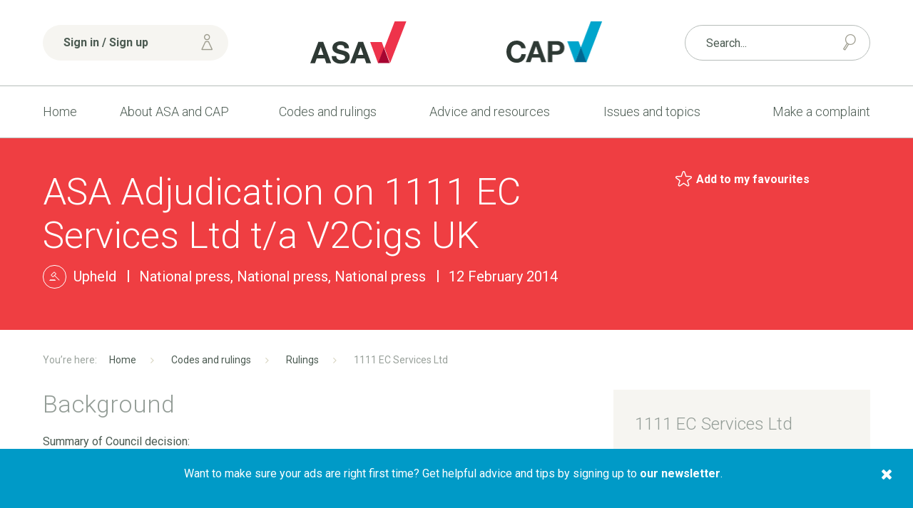

--- FILE ---
content_type: text/html;charset=UTF-8
request_url: https://www.asa.org.uk/rulings/1111-EC-Services-Ltd-A13-250336.html
body_size: 11570
content:
<!DOCTYPE html>
	<!--[if lt IE 7]>      <html class="no-js lt-ie10 lt-ie9 lt-ie8 lt-ie7"> <![endif]-->
	<!--[if IE 7]>         <html class="no-js lt-ie10 lt-ie9 lt-ie8"> <![endif]-->
	<!--[if IE 8]>         <html class="no-js lt-ie10 lt-ie9"> <![endif]-->
	<!--[if IE 9]>         <html class="no-js lt-ie10 gt-ie8"> <![endif]-->
	<!--[if gt IE 9]><!--> <html class="no-js gt-ie8"> <!--<![endif]-->
		<head>


	
		<script src="https://cc.cdn.civiccomputing.com/9/cookieControl-9.x.min.js"></script>


		<script type="text/javascript" nonce="be29a963c1d251667ff3c262366110c7">
			var config = {
				// Core configuration
				apiKey: '463780bb2a36dc9c2432968821bbefe9db6eda88',
				product: 'PRO',

				// Controlling use of cookies
				necessaryCookies: ["PRESIDEWORKFLOWSESSION","VID","_cfuvid","_cf*","cf*","_PRESIDE_LANGUAGE","__cf_bm"," cf_clearance","cf_chl_*","DEFAULTLOCALE"],
				optionalCookies: [
					

	
		
		{
			name : 'Analytics',
			label: 'Analytics cookies',
			description: 'We would like to set Google Analytics cookies to help us improve our website by collecting and reporting information on how you use it. The cookies collect information in a way that does not directly identify anyone. For more information on how these cookies work, please see our cookies page.',
			cookies: [],
			recommendedState: false,
			lawfulBasis: 'consent',
			onAccept: function(){
				(function(w,d,s,l,i){w[l]=w[l]||[];w[l].push({'gtm.start':
new Date().getTime(),event:'gtm.js'});var f=d.getElementsByTagName(s)[0],
j=d.createElement(s),dl=l!='dataLayer'?'&l='+l:'';j.async=true;j.src=
'https://www.googletagmanager.com/gtm.js?id='+i+dl;f.parentNode.insertBefore(j,f);
})(window,document,'script','dataLayer','GTM-TRGC72V');
			},
			onRevoke: function(){
				
			},
			thirdPartyCookies: []
		}
		
	

				],    // Array of objects based on CookieCategory object
				consentCookieExpiry: 364,

				
					statement : {
						  description: 'See our cookie policy:\n'
						, name: 'Cookie policy'
						, url: 'https://www.asa.org.uk/general/cookie-policy.html'
						, updated: '27/02/2020'
					},
				

				logConsent: true,
				encodeCookie: false,
				
					sameSiteCookie: true,
					sameSiteValue: "Strict",
					closeOnGlobalChange: true,
				
				subDomains: true,

				// Customizing appearance and behaviour
				initialState: "OPEN",
				notifyOnce: false,
				rejectButton: false,
				layout: "SLIDEOUT",
				position: "LEFT",
				theme: "DARK",
				toggleType: "slider",
				closeStyle: "icon",
				
					notifyDismissButton: true,
				
				settingsStyle: "button",
				
					acceptBehaviour: "all",
				

				

				text : {
					title: 'Our use of cookies'
					, intro                : 'We use necessary cookies to make our site work. We\'d also like to set optional analytics cookies to help us improve it. We won\'t set optional cookies unless you enable them below. Using this tool will set a cookie on your device to remember your preferences.'
					
					
					
					, necessaryTitle       : 'Necessary cookies'
					, necessaryDescription : 'Necessary cookies enable core functionality such as security, page navigation and access to logged-in areas. You may disable these cookies by changing your browser settings, but this will affect how the website functions.'
					, thirdPartyTitle      : 'Revoking consent'
					, thirdPartyDescription: 'You have revoked your consent for analytics cookies. In order to make sure any analytics cookies are removed, please refresh the page.'
					
					
					
					
					
					
					, settings             : 'Settings'
					, closeLabel           : 'Save and close'
					
					
					
				},

				
				branding : {
					  fontFamily       : 'Arial, sans serif'
					, fontSizeTitle    : '1.2em'
					
					
					
					, fontColor        : '#ffffff'
					, backgroundColor  : '#ef3e42'
					
					
					
						
						
					
					, toggleText       : '#ef3e42'
					, toggleColor      : '#4c5b52'
					, toggleBackground : '#ffffff'
					
					, alertBackground  : '#b5121b'
					
					, buttonIconWidth  : '64px'
					, buttonIconHeight : '64px'
					, removeIcon       : false
					, removeAbout      : true
				},
				

				
					excludedCountries: [],

					
						locale: "undefined" != typeof window ? window.navigator.language : "en",
					
				locales: [
					
				],
				

				accessibility: {
					accessKey: 'c',
					highlightFocus: true
				}
			};

			CookieControl.load( config );

			var onPageStyle = "";
			
			onPageStyle += "#ccc-recommended-settings{ display:none; }";
			
			if ( onPageStyle.length ) {
				var style       = document.createElement('style');
				style.innerHTML = onPageStyle;
				document.head.appendChild( style );
			}
		</script>
	

			




	<title>1111 EC Services Ltd - ASA | CAP</title>

	

	

	
		<meta name="author" content="Advertising Standards Authority | Committee of Advertising Practice" />
	

	<meta name="robots" content="noindex,nofollow" />

	


	<meta property="og:title" content="1111 EC Services Ltd" />
	<meta property="og:type"  content="website" />
	<meta property="og:url"   content="https://www.asa.org.uk/rulings/1111-EC-Services-Ltd-A13-250336.html" />
	
	






			<meta name="viewport" content="width=device-width, initial-scale=1">
			<link rel="shortcut icon" href="/assets/img/favicon/favicon32x32.png" type="image/x-icon">
			<link rel="stylesheet" type="text/css" href="https://fonts.googleapis.com/css?family=Roboto:400,300italic,300,400italic,700,700italic%7CQuicksand:700,400">
<link rel="stylesheet" type="text/css" href="/assets/css/lib/bootstrap.min.css">
<link rel="stylesheet" type="text/css" href="/assets/css/lib/icomoon.css">
<link rel="stylesheet" type="text/css" href="/assets/css/lib/magnific-popup.css">
<link rel="stylesheet" type="text/css" href="/assets/css/lib/tooltipster.css">
<link rel="stylesheet" type="text/css" href="/assets/css/core/_3048f7ef.core.min.css">
<link rel="stylesheet" type="text/css" href="/assets/css/specific/popup-message/_9a2d5b49.popup-message.min.css">
<!--[if lte IE 8]><link rel="stylesheet" type="text/css" href="/assets/css/lib/ie8.css"><![endif]-->


			<!--[if lt IE 9]>
				<script src="http://html5shiv.googlecode.com/svn/trunk/html5.js"></script>
			<![endif]-->

			<!-- ASA-1113 -->
			<script defer data-domain="asa.org.uk" src="https://plausible.io/js/script.tagged-events.file-downloads.js"></script>
			<script>window.plausible = window.plausible || function() { (window.plausible.q = window.plausible.q || []).push(arguments) }</script>

			

			

			
		</head>

		<body class="ruling-detail" id="theme-red">
			
			



	<header class="header" >
		<div class="top-header">
			<div class="container">
				<div class="row">
					<div class="col-xs-12 col-sm-6 col-sm-push-3">
						<div class="row">
							<div class="col-xs-5 col-sm-5 u-aligned-right">
								<a href="/"><img src="/assets/img/logos/logo-asa.png" alt="logo-asa" class="header-logos"></a>
							</div>

							<div class="col-xs-5 col-xs-offset-2">
								<a href="/"><img src="/assets/img/logos/logo-cap.png" alt="logo-cap" class="header-logos"></a>
							</div>
						</div>
					</div>

					<div class="col-xs-12 col-sm-3 col-sm-pull-6">
						<div class="top-header-wrapper">
							<div class="mobile-nav-and-signin-wrapper">
								
	
		<a href="https://www.asa.org.uk/account/login.html" class="btn header-signin-btn u-full-width mobile-nav-and-signin-btn"><span class="font-icon font-icon-user signin-btn-icon"></span> Sign in / Sign up</a>
	


								<a href="#" class="mobile-menu-toggler mobile-nav-and-signin-btn mod-right-btn js-toggle-header-mobile-menus"><span class="mobile-menu-toggler-icon"></span> Menu</a>
							</div>
						</div> <!-- .top-header-wrapper -->
					</div>

					

					<div class="nav-and-search-wrapper">
						<div class="col-xs-12 col-sm-3">
							<div class="top-header-wrapper has-shop-basket">
								<form action="https://www.asa.org.uk/search.html" method="GET" class="header-form search-form"  method="GET">
									<input name="q" type="text" placeholder="Search..." class="form-control mod-thin u-full-width">
									<button class="font-icon font-icon-search2 search-form-button"></button>
								</form>
								
							</div> <!-- .top-header-wrapper -->
						</div>
						<div class="col-xs-12 col-sm-12">
							<div class="header-navigation-wrapper">
								<nav class="header-navigation">
									<ul class="header-navigation-list">
										<li class="header-navigation-list-item ">
											<a href="https://www.asa.org.uk/">Home</a>
										</li>
										


	
		
		<li class="header-navigation-list-item   "   >
			<a class=" " href="https://www.asa.org.uk/about-asa-and-cap.html" >About ASA and CAP <span class="caret"></span></a>
			
				<nav class="sub-navigation  mod-with-featured-panel ">
					<ul class="sub-navigation-list">
						


	
		
		<li class="sub-navigation-list-item  "  >
			<a class="" href="https://www.asa.org.uk/about-asa-and-cap/people.html" >People</a>
			
		</li>
	
		
		<li class="sub-navigation-list-item  "  >
			<a class="" href="https://www.asa.org.uk/about-asa-and-cap/about-regulation.html" >About regulation</a>
			
		</li>
	
		
		<li class="sub-navigation-list-item  "  >
			<a class="" href="https://www.asa.org.uk/about-asa-and-cap/the-work-we-do.html" >The work we do</a>
			
		</li>
	
		
		<li class="sub-navigation-list-item  "  >
			<a class="" href="https://www.asa.org.uk/about-asa-and-cap/our-history.html" >Our history</a>
			
		</li>
	
		
		<li class="sub-navigation-list-item  "  >
			<a class="" href="https://www.asa.org.uk/about-asa-and-cap/national-ad-campaign.html" >Our ad campaign</a>
			
		</li>
	
		
		<li class="sub-navigation-list-item  "  >
			<a class="" href="https://www.asa.org.uk/about-asa-and-cap/careers-at-the-asa.html" >Careers</a>
			
		</li>
	
		
		<li class="sub-navigation-list-item  "  >
			<a class="" href="https://www.asa.org.uk/about-asa-and-cap/sustainability.html" >Sustainability</a>
			
		</li>
	


					</ul>

					
						<div class="sub-navigation-content">
							
								<img src="https://www.asa.org.uk/static/derivatives/navigation_feature_panel_de95608d9ec9661aae532370647937ea/8ad44dea-bd7e-45fc-a10a8e5b2beb3d51.jpg" alt="Meet our Press Team" class="featured-image" />
							

							<h4>

<a href="https://www.asa.org.uk/general/media.html" class="font-color-dark-grey">Meet our Press Team</a></h4>

							<p>Learn more about our Press Team and how to sign up to gain access to embargoed rulings.</p>

						</div>
					
				</nav>
			
		</li>
	
		
		<li class="header-navigation-list-item active  "   >
			<a class=" " href="https://www.asa.org.uk/codes-and-rulings.html" >Codes and rulings <span class="caret"></span></a>
			
				<nav class="sub-navigation  mod-with-featured-panel ">
					<ul class="sub-navigation-list">
						


	
		
		<li class="sub-navigation-list-item active "  >
			<a class="" href="https://www.asa.org.uk/codes-and-rulings/advertising-codes.html" >Advertising codes</a>
			
		</li>
	
		
		<li class="sub-navigation-list-item  "  >
			<a class="" href="https://www.asa.org.uk/codes-and-rulings/rulings.html" >Rulings</a>
			
		</li>
	
		
		<li class="sub-navigation-list-item  "  >
			<a class="" href="https://www.asa.org.uk/codes-and-rulings/independent-reviews.html" >Independent reviews</a>
			
		</li>
	
		
		<li class="sub-navigation-list-item  "  >
			<a class="" href="https://www.asa.org.uk/codes-and-rulings/non-compliant-online-advertisers.html" >Non-compliant advertisers</a>
			
		</li>
	
		
		<li class="sub-navigation-list-item  "  >
			<a class="" href="https://www.asa.org.uk/codes-and-rulings/sanctions.html" >Sanctions</a>
			
		</li>
	
		
		<li class="sub-navigation-list-item  "  >
			<a class="" href="https://www.asa.org.uk/codes-and-rulings/trading-standards-referrals.html" >Trading Standards referrals</a>
			
		</li>
	
		
		<li class="sub-navigation-list-item  "  >
			<a class="" href="https://www.asa.org.uk/codes-and-rulings/non-compliant-social-media-influencers.html" >Non-compliant social media influencers</a>
			
		</li>
	


					</ul>

					
						<div class="sub-navigation-content">
							
								<img src="https://www.asa.org.uk/static/derivatives/navigation_feature_panel_de95608d9ec9661aae532370647937ea/a6ff1495-edb6-4d62-9170bf825a699f3f.jpg" alt="Published rulings" class="featured-image" />
							

							<h4>

<a href="https://www.asa.org.uk/codes-and-rulings/rulings.html" class="font-color-dark-grey">Published rulings</a></h4>

							<p>Our rulings are a transparent record of our policy on what is and isn&rsquo;t acceptable in ads.</p>

						</div>
					
				</nav>
			
		</li>
	
		
		<li class="header-navigation-list-item   "   >
			<a class=" " href="https://www.asa.org.uk/advice-and-resources.html" >Advice and resources <span class="caret"></span></a>
			
				<nav class="sub-navigation  mod-with-featured-panel ">
					<ul class="sub-navigation-list">
						


	
		
		<li class="sub-navigation-list-item  "  >
			<a class="" href="https://www.asa.org.uk/advice-and-resources/news.html" >News</a>
			
		</li>
	
		
		<li class="sub-navigation-list-item  "  >
			<a class="" href="https://www.asa.org.uk/advice-and-resources/resource-library.html" >Resource library</a>
			
		</li>
	
		
		<li class="sub-navigation-list-item  "  >
			<a class="" href="https://www.asa.org.uk/advice-and-resources/bespoke-copy-advice.html" >Bespoke Copy Advice</a>
			
		</li>
	
		
		<li class="sub-navigation-list-item  "  >
			<a class="" href="https://www.asa.org.uk/advice-and-resources/training-and-events.html" >Training and events</a>
			
		</li>
	
		
		<li class="sub-navigation-list-item  "  >
			<a class="" href="https://www.asa.org.uk/advice-and-resources/cap-elearning.html" >Online Training</a>
			
		</li>
	
		
		<li class="sub-navigation-list-item  "  >
			<a class="" href="https://www.asa.org.uk/advice-and-resources/rulings-podcasts.html" >Our Rulings podcasts</a>
			
		</li>
	
		
		<li class="sub-navigation-list-item  "  >
			<a class="" href="https://www.asa.org.uk/advice-and-resources/cap-bitesize.html" >CAP Bitesize</a>
			
		</li>
	
		
		<li class="sub-navigation-list-item  "  >
			<a class="" href="https://www.asa.org.uk/advice-and-resources/cap-webinars.html" >CAP Webinars</a>
			
		</li>
	
		
		<li class="sub-navigation-list-item  "  >
			<a class="" href="https://www.asa.org.uk/advice-and-resources/research-at-the-asa-and-cap.html" >Research at the ASA and CAP</a>
			
		</li>
	
		
		<li class="sub-navigation-list-item  "  >
			<a class="" href="https://www.asa.org.uk/advice-and-resources/advice-for-businesses.html" >Advice for businesses</a>
			
		</li>
	


					</ul>

					
						<div class="sub-navigation-content">
							
								<img src="https://www.asa.org.uk/static/derivatives/navigation_feature_panel_de95608d9ec9661aae532370647937ea/0b285c26-94a3-410c-a71679369706f471.f2844ba9-50af-4622-9cd3a2b878e4bcf3.jpg" alt="AdviceOnline" class="featured-image" />
							

							<h4>

<a href="https://www.asa.org.uk/advice-and-resources/resource-library/advice-online.html" class="font-color-dark-grey">AdviceOnline</a></h4>

							<p>AdviceOnline entries provide guidance on interpreting the UK Code of Non-broadcast Advertising and Direct &amp; Promotional Marketing.</p>

						</div>
					
				</nav>
			
		</li>
	
		
		<li class="header-navigation-list-item  has-mega-menu "  >
			<a class="" href="https://www.asa.org.uk/issues-and-topics.html" >Issues and topics</a>
			
				<nav class="mega-menu">
					<ul class="mega-menu-navigation">

						

							<li class="mega-menu-navigation-item">
								<a href="https://www.asa.org.uk/topic_category/social_and_political.html">Social and political</a>
								<div class="mega-menu-sub-nav">
									
										<ul class="mega-menu-sub-nav-list">
											
												<li class="mega-menu-sub-nav-list-item">
													<a href="https://www.asa.org.uk/topic/Beliefs_and_cultural_identity.html">Beliefs and cultural identity</a>
												</li>
											
												<li class="mega-menu-sub-nav-list-item">
													<a href="https://www.asa.org.uk/topic/Privacy_and_popular_culture.html">Privacy and popular culture</a>
												</li>
											
												<li class="mega-menu-sub-nav-list-item">
													<a href="https://www.asa.org.uk/topic/Charity_education_and_third_sector.html">Charity, education and Third sector</a>
												</li>
											
												<li class="mega-menu-sub-nav-list-item">
													<a href="https://www.asa.org.uk/topic/Children_and_the_vulnerable.html">Children and the vulnerable</a>
												</li>
											
												<li class="mega-menu-sub-nav-list-item">
													<a href="https://www.asa.org.uk/topic/Claims_endorsements_and_testimonials.html">Claims, endorsements and testimonials</a>
												</li>
											
												<li class="mega-menu-sub-nav-list-item">
													<a href="https://www.asa.org.uk/topic/Gender_sex_and_relationships.html">Gender, sex and relationships</a>
												</li>
											
												<li class="mega-menu-sub-nav-list-item">
													<a href="https://www.asa.org.uk/topic/Politics_and_public_services.html">Politics and public services</a>
												</li>
											
												<li class="mega-menu-sub-nav-list-item">
													<a href="https://www.asa.org.uk/topic/Safety_and_security.html">Safety and security</a>
												</li>
											
										</ul>
									


								</div> <!-- .mega-menu-sub-nav -->
							</li>
						

							<li class="mega-menu-navigation-item">
								<a href="https://www.asa.org.uk/topic_category/lifestyle_and_living.html">Lifestyle and living</a>
								<div class="mega-menu-sub-nav">
									
										<ul class="mega-menu-sub-nav-list">
											
												<li class="mega-menu-sub-nav-list-item">
													<a href="https://www.asa.org.uk/topic/Alcohol.html">Alcohol</a>
												</li>
											
												<li class="mega-menu-sub-nav-list-item">
													<a href="https://www.asa.org.uk/topic/Clothing_shoes_and_jewellery.html">Clothing, shoes and jewellery</a>
												</li>
											
												<li class="mega-menu-sub-nav-list-item">
													<a href="https://www.asa.org.uk/topic/Food_drink_and_supplements.html">Food, drink and supplements</a>
												</li>
											
												<li class="mega-menu-sub-nav-list-item">
													<a href="https://www.asa.org.uk/topic/Gambling.html">Gambling</a>
												</li>
											
												<li class="mega-menu-sub-nav-list-item">
													<a href="https://www.asa.org.uk/topic/Holidays_travel_and_motoring.html">Holidays, travel and motoring</a>
												</li>
											
												<li class="mega-menu-sub-nav-list-item">
													<a href="https://www.asa.org.uk/topic/Home_and_garden.html">Home and garden</a>
												</li>
											
												<li class="mega-menu-sub-nav-list-item">
													<a href="https://www.asa.org.uk/topic/Sports_leisure_and_hobbies.html">Sports, leisure and hobbies</a>
												</li>
											
												<li class="mega-menu-sub-nav-list-item">
													<a href="https://www.asa.org.uk/topic/Vaping_smoking_and_drugs.html">Vaping, smoking and drugs</a>
												</li>
											
										</ul>
									


								</div> <!-- .mega-menu-sub-nav -->
							</li>
						

							<li class="mega-menu-navigation-item">
								<a href="https://www.asa.org.uk/topic_category/money_and_legal.html">Money and legal</a>
								<div class="mega-menu-sub-nav">
									
										<ul class="mega-menu-sub-nav-list">
											
												<li class="mega-menu-sub-nav-list-item">
													<a href="https://www.asa.org.uk/topic/Financial_products_and_services.html">Financial products and services</a>
												</li>
											
												<li class="mega-menu-sub-nav-list-item">
													<a href="https://www.asa.org.uk/topic/Legal_and_regulation.html">Legal and regulation</a>
												</li>
											
												<li class="mega-menu-sub-nav-list-item">
													<a href="https://www.asa.org.uk/topic/Pricing_and_charges.html">Pricing and charges</a>
												</li>
											
												<li class="mega-menu-sub-nav-list-item">
													<a href="https://www.asa.org.uk/topic/Promotions_and_competitions.html">Promotions and competitions</a>
												</li>
											
												<li class="mega-menu-sub-nav-list-item">
													<a href="https://www.asa.org.uk/topic/Property_sales_and_lettings.html">Property sales and lettings</a>
												</li>
											
												<li class="mega-menu-sub-nav-list-item">
													<a href="https://www.asa.org.uk/topic/Recruitment_and_work.html">Recruitment and work</a>
												</li>
											
										</ul>
									


								</div> <!-- .mega-menu-sub-nav -->
							</li>
						

							<li class="mega-menu-navigation-item">
								<a href="https://www.asa.org.uk/topic_category/technology_and_environment.html">Technology and environment</a>
								<div class="mega-menu-sub-nav">
									
										<ul class="mega-menu-sub-nav-list">
											
												<li class="mega-menu-sub-nav-list-item">
													<a href="https://www.asa.org.uk/topic/Animals_and_farming.html">Animals and farming</a>
												</li>
											
												<li class="mega-menu-sub-nav-list-item">
													<a href="https://www.asa.org.uk/topic/Appliances_electronics_and_machinery.html">Appliances, electronics and machinery</a>
												</li>
											
												<li class="mega-menu-sub-nav-list-item">
													<a href="https://www.asa.org.uk/topic/Computers_phones_and_telecoms.html">Computers, phones and telecoms</a>
												</li>
											
												<li class="mega-menu-sub-nav-list-item">
													<a href="https://www.asa.org.uk/topic/Delivery_construction_and_logistics.html">Delivery, construction and logistics</a>
												</li>
											
												<li class="mega-menu-sub-nav-list-item">
													<a href="https://www.asa.org.uk/topic/Utilities_energy_and_environment.html">Utilities, energy and environment</a>
												</li>
											
										</ul>
									


								</div> <!-- .mega-menu-sub-nav -->
							</li>
						

							<li class="mega-menu-navigation-item">
								<a href="https://www.asa.org.uk/topic_category/health_and_beauty.html">Health and beauty</a>
								<div class="mega-menu-sub-nav">
									
										<ul class="mega-menu-sub-nav-list">
											
												<li class="mega-menu-sub-nav-list-item">
													<a href="https://www.asa.org.uk/topic/Beauty_products_grooming_and_hygiene.html">Beauty products, grooming and hygiene</a>
												</li>
											
												<li class="mega-menu-sub-nav-list-item">
													<a href="https://www.asa.org.uk/topic/Cosmetic_surgery_and_procedures.html">Cosmetic surgery and procedures</a>
												</li>
											
												<li class="mega-menu-sub-nav-list-item">
													<a href="https://www.asa.org.uk/topic/Health_conditions.html">Health conditions</a>
												</li>
											
												<li class="mega-menu-sub-nav-list-item">
													<a href="https://www.asa.org.uk/topic/Medical_devices.html">Medical devices</a>
												</li>
											
												<li class="mega-menu-sub-nav-list-item">
													<a href="https://www.asa.org.uk/topic/Medical_procedures_and_services.html">Medical procedures and services</a>
												</li>
											
												<li class="mega-menu-sub-nav-list-item">
													<a href="https://www.asa.org.uk/topic/Medicines_remedies_and_therapies.html">Medicines, remedies and therapies</a>
												</li>
											
												<li class="mega-menu-sub-nav-list-item">
													<a href="https://www.asa.org.uk/topic/Weight_and_slimming.html">Weight and slimming</a>
												</li>
											
										</ul>
									


								</div> <!-- .mega-menu-sub-nav -->
							</li>
						
						<li class="mega-menu-navigation-item">
							<a href="https://www.asa.org.uk/media-channel.html">Media channel</a>
							<div class="mega-menu-sub-nav">
								
									<ul class="mega-menu-sub-nav-list">
										
											<li class="mega-menu-sub-nav-list-item">
												<a href="https://www.asa.org.uk/media_channel/Packaging_and_point_of_sale.html">Packaging and point of sale</a>
											</li>
										
											<li class="mega-menu-sub-nav-list-item">
												<a href="https://www.asa.org.uk/media_channel/Online_catch_up_TV_and_radio_in_app_and_in_game.html">Online, catch-up TV and radio, in-app and in-game</a>
											</li>
										
											<li class="mega-menu-sub-nav-list-item">
												<a href="https://www.asa.org.uk/media_channel/Mailings_email_phone_fax_and_messaging.html">Mailings, email, phone/fax and messaging</a>
											</li>
										
											<li class="mega-menu-sub-nav-list-item">
												<a href="https://www.asa.org.uk/media_channel/Cinema.html">Cinema</a>
											</li>
										
											<li class="mega-menu-sub-nav-list-item">
												<a href="https://www.asa.org.uk/media_channel/TV_and_radio_broadcast_only.html">TV and radio (broadcast only)</a>
											</li>
										
											<li class="mega-menu-sub-nav-list-item">
												<a href="https://www.asa.org.uk/media_channel/Poster_and_other_out_of_home.html">Poster and other out of home</a>
											</li>
										
											<li class="mega-menu-sub-nav-list-item">
												<a href="https://www.asa.org.uk/media_channel/Newspapers_magazines_and_printed_materials.html">Newspapers, magazines and printed materials</a>
											</li>
										
									</ul>
								


							</div> <!-- .mega-menu-sub-nav -->
						</li>
						<li class="mega-menu-navigation-item">
							<a href="https://www.asa.org.uk/issues.html">Issue</a>
							<div class="mega-menu-sub-nav">
								
									<ul class="mega-menu-sub-nav-list">
										
											<li class="mega-menu-sub-nav-list-item">
												<a href="https://www.asa.org.uk/issue/Offensive.html">Offensive</a>
											</li>
										
											<li class="mega-menu-sub-nav-list-item">
												<a href="https://www.asa.org.uk/issue/copy-advice-issue.html">Copy Advice Issue</a>
											</li>
										
											<li class="mega-menu-sub-nav-list-item">
												<a href="https://www.asa.org.uk/issue/no-issue.html">No Issue</a>
											</li>
										
											<li class="mega-menu-sub-nav-list-item">
												<a href="https://www.asa.org.uk/issue/miscellaneous-other.html">Miscellaneous/Other</a>
											</li>
										
											<li class="mega-menu-sub-nav-list-item">
												<a href="https://www.asa.org.uk/issue/Misleading.html">Misleading</a>
											</li>
										
											<li class="mega-menu-sub-nav-list-item">
												<a href="https://www.asa.org.uk/issue/harm-irresponsibility.html">Harm/Irresponsibility</a>
											</li>
										
											<li class="mega-menu-sub-nav-list-item">
												<a href="https://www.asa.org.uk/issue/Harmful.html">Harmful</a>
											</li>
										
									</ul>
								


							</div> <!-- .mega-menu-sub-nav -->
						</li>
					</ul>
					
						<div class="mega-menu-featured-panel">
							<div class="widget">
								
									<img src="https://www.asa.org.uk/static/derivatives/navigation_feature_panel_de95608d9ec9661aae532370647937ea/083bb48f-0b88-4af4-b17b6931c76eaee5.jpg" alt="" class="widget-image" />
								

								<h4>

<a href="https://www.asa.org.uk/issues-and-topics.html" class="font-color-dark-grey">Issues and topics</a></h4>

								<p>Helpful information on the advertising rules and examples of previously published ASA rulings based upon topics, issues and media channels.</p>
							</div>
						</div> <!-- .mega-menu-sub-nav-content -->
					
				</nav>

			
		</li>
	
		
		<li class="header-navigation-list-item   "   >
			<a class=" " href="https://www.asa.org.uk/make-a-complaint.html" >Make a complaint <span class="caret"></span></a>
			
				<nav class="sub-navigation ">
					<ul class="sub-navigation-list">
						


	
		
		<li class="sub-navigation-list-item  "  >
			<a class="" href="https://www.asa.org.uk/make-a-complaint/complaints-faq.html" >Complaints FAQ</a>
			
		</li>
	
		
		<li class="sub-navigation-list-item  "  >
			<a class="" href="https://www.asa.org.uk/make-a-complaint/report-an-online-scam-ad.html" >Report an online scam ad</a>
			
		</li>
	
		
		<li class="sub-navigation-list-item  "  >
			<a class="" href="https://www.asa.org.uk/make-a-complaint/guide-to-making-a-complaint.html" >Guide to making a complaint</a>
			
		</li>
	


					</ul>

					
				</nav>
			
		</li>
	


									</ul>
								</nav> <!-- .header-navigation -->
							</div> <!-- .header-navigation-wrapper -->
						</div>
					</div>
				</div>
			</div>
		</div> <!-- .top-header -->
	</header>

			<div class="main-wrapper">
				

	<!-- Title section -->
	<div class="title-section">
		<div class="container">
			<div class="row">
				<div class="col-md-8">
					<h1 class="heading">
						
						ASA Adjudication on 1111 EC Services Ltd
						 t/a V2Cigs UK
					</h1>
					<ul class="meta-listing">
						<li class="meta-listing-item">
							<div class="font-icon font-icon-Gavel icon-holder u-perfect-round"></div> <span class="caption">Upheld</span>
						</li>
						
							<li class="meta-listing-item">
								<span class="caption">National press, National press, National press</span>
							</li>
						
						<li class="meta-listing-item">
							<span class="caption">12 February 2014</span>
						</li>
					</ul>
				</div>

				<div class="col-md-4">
					<!-- Include share button -->
					


	<div class="share-page-widget">
		


	


	<p class="share-page-widget-item-holder"> 
		<a href="#" class="favourites-button element-with-icon"
			data-action      = "add" 
			data-target-id   = "B65B0E27-8EFB-41EC-A704F98710ECD918"
			data-target-type = "ruling"
		>
			<span class="font-icon font-icon-Artboard-Copy-295"></span> <strong>Add to my favourites</strong>
		</a>
	</p>



		
	</div>

				</div>
			</div>
		</div>
	</div> <!-- .title-section -->

	<div class="container">

		<!-- Breadcrumb -->
		<div class="breadcrumb">
			<ul class="breadcrumb-list">
				



	
		
			
			
				<li class="breadcrumb-list-item">
					
						<a href="https://www.asa.org.uk/">Home</a>
					
				</li>
			
		
			
			
				<li class="breadcrumb-list-item">
					
						<a href="https://www.asa.org.uk/codes-and-rulings.html">Codes and rulings</a>
					
				</li>
			
		
			
			
				<li class="breadcrumb-list-item">
					
						<a href="https://www.asa.org.uk/codes-and-rulings/rulings.html">Rulings</a>
					
				</li>
			
		
			
			
				<li class="breadcrumb-list-item">
					
						1111 EC Services Ltd
					
				</li>
			
		
	

			</ul>
		</div> <!-- .breadcrumb -->

		<!-- Contents -->
		<div class="contents">
			<div class="row">
				<div class="col-md-8">

					<!-- Main content -->
					<div class="main-content">
						

						
							<h2 class="font-color-grey">Background</h2>

							<p>Summary of Council decision:</p> 				<p>Two issues were investigated, both of which were Upheld.</p>
						
						
							<h2 class="font-color-grey">Ad description</h2>

							<p>A national press ad for V2 electronic cigarettes stated "USA's #1 now in the UK. Feel the quality. Taste the difference ... For FREE ...". Halfway down the page, text stated "For Stoptober ... To get your Express Starter Kit, ... use promo-code ‘STOPTOBER’...".</p>
						
						
							<h2 class="font-color-grey">Issue</h2>

							<p>The complainant challenged whether the ad breached the Code, because:</p> 				<p>1. it implied that the product was suitable for use as a smoking cessation device; and</p> 				<p>2. it misleadingly implied that the product was associated with the NHS “Stoptober” campaign</p>
						

						
							<h2 class="font-color-grey">Response</h2>
							<p>V2Cigs UK said they were extremely careful not to contravene the CAP Code and they recognised and accepted that electronic cigarettes could not be advertised as a cessation device. They said the Daily Express approached them as they were running an editorial feature promoting the month of October as “Stoptober” and because the feature was targeting smokers, it made sense to support the feature with an ad. V2Cigs said as the main feature was about “Stoptober”, they used this word as they felt it would be memorable and nothing more.</p> 				<p>V2Cigs said nothing in the ad was about cessation of smoking and nothing implied that V2Cigs was suitable as a smoking cessation device. They said as the ad was competing with other brands, they promoted what they felt was their product's primary unique selling point, which was its quality of manufacture and taste. They said they validated this by explaining how the quality could be checked through online batch number verification and they featured a link to a video about quality. They said the ad was entirely about quality and taste compared to other electronic cigarette brands and the promotion element of the ad required the reader to enter a discount code online.</p> 				<p>V2Cigs pointed out that there was no mention of NHS anywhere in the ad and they supplied evidence that showed a Google search of the words "Stoptober" and "ECigs" returned around 122,000 results.</p>
						

						
							<h2 class="font-color-grey">Assessment</h2>
							<p>1 & 2 Upheld</p><p>The ASA was concerned that, as the ad used the word “Stoptober”, consumers were likely to understand that the product was associated with or endorsed by the NHS campaign “Stoptober”, which we understood was not the case, and they were therefore likely to believe that the product was suitable for use as a smoking cessation device. We noted that most of the ad's content focused on quality, but because we considered the ad implied that consumers could use the product for smoking cessation and we understood that the product had not been licensed by the MHRA for that purpose, we concluded that the ad breached the Code in that regard.</p><p>The ad breached CAP Code (Edition 12) rules&nbsp;<span class='well-tooltip-holder'>
								<span class='well-tooltip js-show-well-tooltip'><a >3.50</a></span>
								<span class='well-holder'>
									<span class='well'>
										<span class='well-heading mod-bordered'>3.50</span>
										<span class='well-text-content'>Marketing communications must not display a trust mark, quality mark or equivalent without the necessary authorisation. Marketing communications must not claim that the marketer (or any other entity referred to), the marketing communication or the advertised product has been approved, endorsed or authorised by any public or other body if it has not or without complying with the terms of the approval, endorsement or authorisation.</span>
									</span>
								</span>
							</span>&nbsp;(Endorsements and testimonials) and&nbsp;<span class='well-tooltip-holder'>
								<span class='well-tooltip js-show-well-tooltip'><a >12.1</a></span>
								<span class='well-holder'>
									<span class='well'>
										<span class='well-heading mod-bordered'>12.1</span>
										<span class='well-text-content'>Objective claims must be backed by evidence, if relevant consisting of trials conducted on people. Substantiation will be assessed on the basis of the available scientific knowledge.<br>Medicinal or medical claims and indications may be made for a medicinal product that is licensed by the MHRA, VMD or under the auspices of the EMA, or for a CE-marked medical device. A medicinal claim is a claim that a product or its constituent(s) can be used with a view to making a medical diagnosis or can treat or prevent disease, including an injury, ailment or adverse condition, whether of body or mind, in human beings.<br>Secondary medicinal claims made for cosmetic products as defined in the appropriate European legislation must be backed by evidence. These are limited to any preventative action of the product and may not include claims to treat disease.</span>
									</span>
								</span>
							</span>&nbsp;and&nbsp;<span class='well-tooltip-holder'>
								<span class='well-tooltip js-show-well-tooltip'><a >12.1</a></span>
								<span class='well-holder'>
									<span class='well'>
										<span class='well-heading mod-bordered'>12.1</span>
										<span class='well-text-content'>Objective claims must be backed by evidence, if relevant consisting of trials conducted on people. Substantiation will be assessed on the basis of the available scientific knowledge.<br>Medicinal or medical claims and indications may be made for a medicinal product that is licensed by the MHRA, VMD or under the auspices of the EMA, or for a CE-marked medical device. A medicinal claim is a claim that a product or its constituent(s) can be used with a view to making a medical diagnosis or can treat or prevent disease, including an injury, ailment or adverse condition, whether of body or mind, in human beings.<br>Secondary medicinal claims made for cosmetic products as defined in the appropriate European legislation must be backed by evidence. These are limited to any preventative action of the product and may not include claims to treat disease.</span>
									</span>
								</span>
							</span>&nbsp; (Medicines, medical devices, health-related products and beauty products).</p>
						

						
							<h2 class="font-color-grey">Action</h2>
							<p><p>We told V2Cigs UK to ensure their advertising did not imply that their product was suitable for use as a smoking cessation device or that it was associated with any stop smoking campaigns.</p></p>
						

						

						
							<h2 class="font-color-grey">CAP Code (Edition 12) </h2>

							<p>
								
									<a href="https://www.asa.org.uk/type/capcode/code_rule/12.1.html?_vhid=F6F9EECC71FF6E9AAFD09A27368061A7">12.1</a> &nbsp;&nbsp;&nbsp;
								
									<a href="https://www.asa.org.uk/type/capcode/code_rule/3.50.html?_vhid=F6F9EECC71FF6E9AAFD09A27368061A7"> 3.50</a> &nbsp;&nbsp;&nbsp;
								
							</p>

						

						
							<hr>
							<h2 class="font-color-grey">More on</h2>

							<ul class="tag-listing">
								
									<li class="tag-listing-item">
										<a href="https://www.asa.org.uk/topic/Health_conditions.html" class="tag">Health conditions</a>
									</li>
								
							</ul>
						

						<hr>

					</div> <!-- .main-content -->

				</div>

				<div class="col-md-4">

					<!-- Sidebar -->
					<aside class="sidebar">

						<div class="widget">
							<div class="widget-content">
								<h3 class="font-color-grey">1111 EC Services Ltd</h3>
								<p>
									
										
											54 BROADWAY
										
									
										
											<br />54 BROADWAY
										
									
										
									
										
											<br />Cambridgeshire
										
									
										
											<br />PE1 1SB
										
									
								</p>
								
								
								<hr>

								<p>Number of complaints: <strong class="pull-right">1</strong></p>
								
								
									<p>Complaint Ref: <strong class="pull-right">A13-250336</strong></p>
								
							</div>
						</div>


						

						


	



						
					</aside> <!-- .sidebar -->

				</div>
			</div>
		</div> <!-- .contents -->

	</div> <!-- .container -->
	
		<!-- CAP area -->
		<div class="cap-area general-container">
			<div class="container">
				<div class="cap-area-header">
					<img src="../../../assets/img/logos/logo-cap.png" alt="logo-cap" class="cap-area-header-image" />
					


	<h1 class="font-color-grey">Help getting it right</h1>

				</div>

				<div class="row">
					
						<div class="col-md-8">

							<!-- Popular advice -->
							<div class="widget">
								<h2 class="font-color-grey">Recommended resources</h2>

								<ul class="icon-listing mod-bordered">
									


	

	<li class="icon-listing-item resource-item mod-blue">
		<a href="https://www.asa.org.uk/advice-online/ticket-pricing-1.html" class="font-icon font-icon-file-o icon-holder u-perfect-round"></a>

		<div class="icon-listing-item-content">
			<h4 class="heading"><a href="https://www.asa.org.uk/advice-online/ticket-pricing-1.html">Ticket pricing</a></h4>

			<ul class="meta-listing">
				
					<li class="meta-listing-item">
						<span class="caption">AdviceOnline</span>
					</li>
				
			</ul>
		</div>
	</li>

	

	<li class="icon-listing-item resource-item mod-blue">
		<a href="https://www.asa.org.uk/advice-online/healthcare-the-menopause.html" class="font-icon font-icon-file-o icon-holder u-perfect-round"></a>

		<div class="icon-listing-item-content">
			<h4 class="heading"><a href="https://www.asa.org.uk/advice-online/healthcare-the-menopause.html">Healthcare: The Menopause</a></h4>

			<ul class="meta-listing">
				
					<li class="meta-listing-item">
						<span class="caption">AdviceOnline</span>
					</li>
				
			</ul>
		</div>
	</li>

	

	<li class="icon-listing-item resource-item mod-blue">
		<a href="https://www.asa.org.uk/advice-online/mental-health-suicide.html" class="font-icon font-icon-file-o icon-holder u-perfect-round"></a>

		<div class="icon-listing-item-content">
			<h4 class="heading"><a href="https://www.asa.org.uk/advice-online/mental-health-suicide.html">Mental Health:  References to suicide</a></h4>

			<ul class="meta-listing">
				
					<li class="meta-listing-item">
						<span class="caption">AdviceOnline</span>
					</li>
				
			</ul>
		</div>
	</li>

								</ul>

								<div class="show-more">
									<a href="https://www.asa.org.uk/advice-and-resources/resource-library/resource-search-results.html?topic=07D7C5DE-432F-455D-848AFF57A6094BF7,557500D0-0EEB-463F-A4B543BDCAD38E15,83B823B2-DEBA-498A-AA709E19387E58A4&issue=DB873104-DAB2-4836-923742D360330039,B62E671E-81D6-42FD-8BDA1611D194B1D3,&media_channel=BD38047C-CFAE-44D7-AE469B54E4C806DE" class="show-more-link">View all</a>
								</div>
							</div> <!-- .widget -->

						</div>
					
					
				</div>
			</div>
		</div> <!-- .cap-area -->
	
<!-- Include footer -->

			</div>

			


	<div id="message-login-popup" class="white-popup mfp-hide">
		<div class='magnific-popup mfp-video-popup'>
			<div class='white-popup-content'>
				<header>
					<button type='button' class='remove-link mfp-close'>Close &times;</button>
					<h3>Please login!</h3>
				</header>
				<section class='body'>
					<p class="message"></p>
					<div class="u-aligned-center">
						<a class="btn mod-white-btn mod-rounded" href="https://www.asa.org.uk/account/register.html" style="margin-right: 10px">Register</a>
						<a class="btn mod-white-btn mod-rounded" href="https://www.asa.org.uk/account/login.html?postLoginUrl=https%3A%2F%2Fwww%2Easa%2Eorg%2Euk">Login</a>
					</div>
				</section>
			</div>
		</div>
	</div>

	<div id="message-remove-popup" class="white-popup mfp-hide">
		<div class='magnific-popup mfp-video-popup'>
			<div class='white-popup-content'>
				<header>
					<button type='button' class='remove-link mfp-close'>Close &times;</button>
					<h3>Please confirm!</h3>
				</header>
				<section class='body'>
					<p class="message"></p>
					<div class="u-aligned-center">
						<a class="btn mod-white-btn link-confirm-ok mod-rounded" data-target-id="">Remove</a>
					</div>
				</section>
			</div>
		</div>
	</div>

	<div id="message-alert-popup" class="white-popup mfp-hide">
		<div class='magnific-popup mfp-video-popup'>
			<div class='white-popup-content'>
				<header>
					<button type='button' class='remove-link mfp-close'>Close &times;</button>
					<h3>Alert!</h3>
				</header>
				<section class='body'>
					<p class="message"></p>
				</section>
			</div>
		</div>
	</div>

			


	<footer class="footer">
		<div class="footer-top u-aligned-center">
			<div class="container">
				<div class="row">
					<div class="col-sm-12 col-md-6">
						<div class="asa-widget widget">
							<img src="/assets/img/logos/logo-asa-small.png" alt="logo-asa-small" class="content-image">
							<ul class="social-links-list">
								
									<li class="social-links-list-item">
										

<a href="https://twitter.com/ASA_UK" class="font-icon font-icon-twitter">&nbsp;</a>
									</li>
								
									<li class="social-links-list-item">
										

<a href="https://www.facebook.com/adauthority/?fref=ts" class="font-icon font-icon-facebook-f">&nbsp;</a>
									</li>
								
									<li class="social-links-list-item">
										

<a href="http://www.linkedin.com/company/advertising-standards-authority" class="font-icon font-icon-linkedin">&nbsp;</a>
									</li>
								
							</ul>
						</div>
					</div>

					<div class="col-sm-12 col-md-6 has-blue-links">
						<div class="cap-widget widget">
							<img src="/assets/img/logos/logo-cap-small.png" alt="logo-cap-small" class="content-image">
							<ul class="social-links-list">
								
									<li class="social-links-list-item">
										

<a href="https://www.linkedin.com/company/9186879" class="font-icon font-icon-linkedin">&nbsp;</a>

									</li>
								
									<li class="social-links-list-item">
										

<a href="https://twitter.com/cap_uk" class="font-icon font-icon-twitter">&nbsp;</a>

									</li>
								
							</ul>
						</div>
					</div>
				</div>
			</div>
		</div> <!-- .footer-top -->

		<div class="footer-bottom">
			<div class="container">
				<div class="row">
					<div class="col-md-6">
						<div class="footer-toggle-widget is-active">
							<a href="#" class="footer-toggle-widget-btn js-toggle-widget-content">Contact us:</a>

							<div class="footer-toggle-widget-content">
								<p><div>The Advertising Standards Authority Ltd. (trading as ASA), registered in England and Wales, Registered Number 0733214</div>

<div>&nbsp;</div>

<div>The Advertising Standards Authority (Broadcast) Ltd. (trading as ASAB), registered in England and Wales, Registered Number 5130991</div>

<div>&nbsp;</div>

<div>The Committee of Advertising Practice Ltd. (CAP), registered in England and Wales, Registered Number 8310744</div>

<div>&nbsp;</div>

<div>The Broadcast Committee of Advertising Practice Ltd. (BCAP), registered in England and Wales, Registered Number 5126412</div>

<div>&nbsp;</div>

<div>All companies listed are registered at: Castle House, 37-45 Paul Street, London, EC2A 4LS [<strong><a href="https://goo.gl/maps/GpPMJLcchzpVBwAW9" target="_blank">view on map</a></strong>]<br />
<br />
Tel: 020 7492 2222</div>

<p>Click&nbsp;<strong><a href="https://www.asa.org.uk/contact-us.html">here</a>&nbsp;</strong>for FAQs and to submit an enquiry.</p>
</p>

								
							</div> <!-- .footer-toggle-widget-content -->
						</div> <!-- .footer-toggle-widget -->
					</div>

					<div class="col-md-6">
						<p><strong>Useful links</strong></p>

						<div class="row">
							<div class="col-sm-4">
								<ul class="footer-list">
									
										
											<li class="footer-list-item">

<a href="https://www.asa.org.uk/general/accessibility.html" title="Accessibility">Accessibility</a></li>
										
									
										
											<li class="footer-list-item">

<a href="https://www.asa.org.uk/general/privacy-policy.html" title="Privacy policy">Privacy policy</a></li>
										
									
										
											<li class="footer-list-item">

<a href="https://www.asa.org.uk/general/cookie-policy.html" title="Cookies policy">Cookies policy</a></li>
										
									
										
											<li class="footer-list-item">

<a href="https://www.asa.org.uk/general/unacceptable-contact.html">Unacceptable contact</a></li>
										
									
										
									
										
									
										
									
										
									
										
									
										
									
								</ul>
							</div>

							<div class="col-sm-4">
								<ul class="footer-list">
									
										
									
										
									
										
									
										
									
										
											<li class="footer-list-item">

<a href="https://www.asa.org.uk/about-asa-and-cap/careers-at-the-asa.html" title="Careers" target="_blank">Careers</a></li>
										
									
										
											<li class="footer-list-item">

<a href="https://www.asa.org.uk/transparency.html" title="Transparency">Transparency</a></li>
										
									
										
											<li class="footer-list-item">

<a href="https://www.asa.org.uk/general/cymru.html">Cymru</a></li>
										
									
										
											<li class="footer-list-item">

<a href="https://www.asa.org.uk/general/media.html">ASA Press Office</a></li>
										
									
										
									
										
									
								</ul>
							</div>

							<div class="col-sm-4">
								<ul class="footer-list">
									
										
									
										
									
										
									
										
									
										
									
										
									
										
									
										
									
										
											<li class="footer-list-item">

<a href="https://www.asa.org.uk/newsletter.html" title="Our newsletters" target="_blank">Our newsletters</a></li>
										
									
										
											<li class="footer-list-item">

<a href="https://www.asa.org.uk/about-asa-and-cap/sustainability.html" target="_blank">Sustainability</a></li>
										
									
								</ul>
							</div>
						</div>
					</div>
				</div>
			</div>

			<div class="copyright-area">
				<div class="container">
					<div class="row">
						<div class="col-xs-6">
							<p class="caption">Copyright &copy; 2025 ASA and CAP</p>
						</div>

						<div class="col-xs-6">
							<p class="caption u-aligned-right"><a href="http://pixl8.co.uk/" target="_blank">Website by <img src="/assets/img/pixl8.svg" alt="" class="pixl8-logo"> Pixl8</a></p>
						</div>
					</div>
				</div>
			</div>

		</div> <!-- .footer-bottom -->
	</footer>

			

	<div class="alert cookies-policy collapsible mod-full-width">
		<div class="container">
			<p>Want to make sure your ads are right first time? Get helpful advice and tips by signing up to <a href="https://www.asa.org.uk/newsletter.html">our newsletter</a>.</p>

			<a id="link-close-cookies-policy" class="font-icon font-icon-close alert-close js-close-alert"></a>
		</div>
	</div>



			


			<script nonce="be29a963c1d251667ff3c262366110c7">cfrequest={"msg_ask_to_login":"You need to login in order to add/remove favourite","msg_success_remove_favourite":"You have successfully removed this from favourite","msg_success_add_favourite":"You have successfully added this to favourite","msg_remove_confirm":"Remove this page from favourites?","msg_permission_to_remove":"You do not have permission to remove this page from favourite","msg_already_add_favourite":"You have already added this page as favourite"}</script>
<script src="/assets/js/lib/modernizr-2.6.2.min.js"></script>
<script src="/assets/js/lib/jquery-1.10.1.min.js"></script>
<!--[if lte IE 9]><script src="/assets/js/lib/placeholders.jquery.min.js"></script><![endif]-->
<script src="/assets/js/lib/jquery.magnific-popup.min.js"></script>
<script src="/assets/js/lib/jquery.tooltipster.min.js"></script>
<script src="/assets/js/core/_302fc66c.core.min.js"></script>
<script src="/assets/js/specific/favourite/_5a53cb34.favourite.min.js"></script>
<script src="/assets/js/specific/formbuilder-scroll/_f3cfc136.formbuilder-scroll.min.js"></script>
<script src="/assets/js/specific/magnific-popup/_b78ae37e.magnific-popup.min.js"></script>
<script src="/assets/js/specific/tooltipster/_4b9b33a1.tooltipster.min.js"></script>

		<script defer src="https://static.cloudflareinsights.com/beacon.min.js/vcd15cbe7772f49c399c6a5babf22c1241717689176015" integrity="sha512-ZpsOmlRQV6y907TI0dKBHq9Md29nnaEIPlkf84rnaERnq6zvWvPUqr2ft8M1aS28oN72PdrCzSjY4U6VaAw1EQ==" data-cf-beacon='{"version":"2024.11.0","token":"d7748e3a958a4840ae6064512f03abfc","server_timing":{"name":{"cfCacheStatus":true,"cfEdge":true,"cfExtPri":true,"cfL4":true,"cfOrigin":true,"cfSpeedBrain":true},"location_startswith":null}}' crossorigin="anonymous"></script>
</body>
	</html>

--- FILE ---
content_type: text/css
request_url: https://www.asa.org.uk/assets/css/lib/icomoon.css
body_size: 2179
content:
[class^="font-icon-"], [class*=" font-icon-"] {
  /* use !important to prevent issues with browser extensions that change fonts */
  font-family: 'icomoon' !important;
  speak: none;
  font-style: normal;
  font-weight: normal;
  font-variant: normal;
  text-transform: none;
  line-height: 1;

  /* Better Font Rendering =========== */
  -webkit-font-smoothing: antialiased;
  -moz-osx-font-smoothing: grayscale;
}

.font-icon-controller-play:before {
  content: "\ea09";
}
.font-icon-minus:before {
  content: "\e9fe";
}
.font-icon-plus:before {
  content: "\e9ff";
}
.font-icon-Artboard-6:before {
  content: "\ea06";
}
.font-icon-Artboard-7:before {
  content: "\ea07";
}
.font-icon-Artboard-Copy-295:before {
  content: "\ea34";
}
.font-icon-Artboard-Copy-758:before {
  content: "\ec03";
}
.font-icon--card:before {
  content: "\e900";
}
.font-icon-uniE901:before {
  content: "\e901";
}
.font-icon-uniE902:before {
  content: "\e902";
}
.font-icon-uniE903:before {
  content: "\e903";
}
.font-icon-1:before {
  content: "\e904";
}
.font-icon-2:before {
  content: "\e905";
}
.font-icon-3:before {
  content: "\e906";
}
.font-icon-4:before {
  content: "\e907";
}
.font-icon-5:before {
  content: "\e908";
}
.font-icon-7:before {
  content: "\e909";
}
.font-icon-8:before {
  content: "\e90a";
}
.font-icon-9:before {
  content: "\e90b";
}
.font-icon-11:before {
  content: "\e90c";
}
.font-icon-12:before {
  content: "\e90d";
}
.font-icon-13:before {
  content: "\e90e";
}
.font-icon-14:before {
  content: "\e90f";
}
.font-icon-15:before {
  content: "\e910";
}
.font-icon-ABC-blocks:before {
  content: "\e911";
}
.font-icon-Apple:before {
  content: "\e912";
}
.font-icon-B:before {
  content: "\e913";
}
.font-icon-Bag:before {
  content: "\e914";
}
.font-icon-Bank:before {
  content: "\e915";
}
.font-icon-Bar-chart:before {
  content: "\e916";
}
.font-icon-Barcode:before {
  content: "\e917";
}
.font-icon-Basket:before {
  content: "\e918";
}
.font-icon-Bauble:before {
  content: "\e919";
}
.font-icon-Beaker:before {
  content: "\e91a";
}
.font-icon-Beer-mug:before {
  content: "\e91b";
}
.font-icon-Big-Ben-2:before {
  content: "\e91c";
}
.font-icon-Big-Ben:before {
  content: "\e91d";
}
.font-icon-Big-coin:before {
  content: "\e91e";
}
.font-icon-Bike:before {
  content: "\e91f";
}
.font-icon-Binoculares:before {
  content: "\e920";
}
.font-icon-Bomb:before {
  content: "\e921";
}
.font-icon-Boom:before {
  content: "\e922";
}
.font-icon-Bottle:before {
  content: "\e923";
}
.font-icon-Bowling-ball:before {
  content: "\e924";
}
.font-icon-Brain:before {
  content: "\e925";
}
.font-icon-Bread:before {
  content: "\e926";
}
.font-icon-Brolley:before {
  content: "\e927";
}
.font-icon-Bulb:before {
  content: "\e928";
}
.font-icon-Burger:before {
  content: "\e929";
}
.font-icon-Bus:before {
  content: "\e92a";
}
.font-icon-Butterfly:before {
  content: "\e92b";
}
.font-icon-C:before {
  content: "\e92c";
}
.font-icon-Cake:before {
  content: "\e92d";
}
.font-icon-Calendar:before {
  content: "\e92e";
}
.font-icon-Camera:before {
  content: "\e92f";
}
.font-icon-Candle:before {
  content: "\e930";
}
.font-icon-Candles:before {
  content: "\e931";
}
.font-icon-Car:before {
  content: "\e932";
}
.font-icon-Cat:before {
  content: "\e933";
}
.font-icon-CD:before {
  content: "\e934";
}
.font-icon-check:before {
  content: "\e935";
}
.font-icon-Checklist:before {
  content: "\e936";
}
.font-icon-Cherries:before {
  content: "\e937";
}
.font-icon-Chip:before {
  content: "\e938";
}
.font-icon-Christian:before {
  content: "\e939";
}
.font-icon-Christmas-tree:before {
  content: "\e93a";
}
.font-icon-Circular-arrows:before {
  content: "\e93b";
}
.font-icon-Clapperboard:before {
  content: "\e93c";
}
.font-icon-Clipboard:before {
  content: "\e93d";
}
.font-icon-Clock:before {
  content: "\e93e";
}
.font-icon-Cloud:before {
  content: "\e93f";
}
.font-icon-Clubs:before {
  content: "\e940";
}
.font-icon-Cog:before {
  content: "\e941";
}
.font-icon-Coins:before {
  content: "\e942";
}
.font-icon-complaint:before {
  content: "\e943";
}
.font-icon-Converstation-2:before {
  content: "\e944";
}
.font-icon-Convo:before {
  content: "\e945";
}
.font-icon-Cow:before {
  content: "\e946";
}
.font-icon-Credit-card:before {
  content: "\e947";
}
.font-icon-cross-sign:before {
  content: "\e948";
}
.font-icon-Crown:before {
  content: "\e949";
}
.font-icon-Crusafix:before {
  content: "\e94a";
}
.font-icon-Cursor:before {
  content: "\e94b";
}
.font-icon-D:before {
  content: "\e94c";
}
.font-icon-desktop2:before {
  content: "\e94d";
}
.font-icon-Diamond:before {
  content: "\e94e";
}
.font-icon-Dice:before {
  content: "\e94f";
}
.font-icon-Display-2:before {
  content: "\e950";
}
.font-icon-Display-board:before {
  content: "\e951";
}
.font-icon-doc1:before {
  content: "\e952";
}
.font-icon-Dog:before {
  content: "\e953";
}
.font-icon-Donation-box:before {
  content: "\e954";
}
.font-icon-Door-sign:before {
  content: "\e955";
}
.font-icon-Double-note:before {
  content: "\e956";
}
.font-icon-DOWN:before {
  content: "\e957";
}
.font-icon-Download:before {
  content: "\e958";
}
.font-icon-Drink-straw:before {
  content: "\e959";
}
.font-icon-E:before {
  content: "\e95a";
}
.font-icon-EU:before {
  content: "\e95b";
}
.font-icon-Euro:before {
  content: "\e95c";
}
.font-icon-Eye:before {
  content: "\e95d";
}
.font-icon-F:before {
  content: "\e95e";
}
.font-icon-Factory:before {
  content: "\e95f";
}
.font-icon-family:before {
  content: "\e960";
}
.font-icon-Female:before {
  content: "\e961";
}
.font-icon-FF:before {
  content: "\e962";
}
.font-icon-Fish:before {
  content: "\e963";
}
.font-icon-flag:before {
  content: "\e964";
}
.font-icon-Folder:before {
  content: "\e965";
}
.font-icon-Football:before {
  content: "\e966";
}
.font-icon-G:before {
  content: "\e967";
}
.font-icon-gaming:before {
  content: "\e968";
}
.font-icon-Gavel:before {
  content: "\e969";
}
.font-icon-Genders:before {
  content: "\e96a";
}
.font-icon-Globe:before {
  content: "\e96b";
}
.font-icon-Golf-green:before {
  content: "\e96c";
}
.font-icon-Grapes:before {
  content: "\e96d";
}
.font-icon-Gun:before {
  content: "\e96e";
}
.font-icon-H:before {
  content: "\e96f";
}
.font-icon-Hashtag:before {
  content: "\e970";
}
.font-icon-Heart-rate:before {
  content: "\e971";
}
.font-icon-Hearts:before {
  content: "\e972";
}
.font-icon-Home:before {
  content: "\e973";
}
.font-icon-I:before {
  content: "\e974";
}
.font-icon-Star-and-crescent:before {
  content: "\e975";
}
.font-icon-J:before {
  content: "\e976";
}
.font-icon-K:before {
  content: "\e977";
}
.font-icon-Key:before {
  content: "\e978";
}
.font-icon-Keyhole:before {
  content: "\e979";
}
.font-icon-kids:before {
  content: "\e97a";
}
.font-icon-Knife:before {
  content: "\e97b";
}
.font-icon-L-R:before {
  content: "\e97c";
}
.font-icon-L:before {
  content: "\e97d";
}
.font-icon-Lamp:before {
  content: "\e97e";
}
.font-icon-laptop1:before {
  content: "\e97f";
}
.font-icon-Laptop:before {
  content: "\e980";
}
.font-icon-Leaf:before {
  content: "\e981";
}
.font-icon-LEFT:before {
  content: "\e982";
}
.font-icon-Lightning:before {
  content: "\e983";
}
.font-icon-Line-chart:before {
  content: "\e984";
}
.font-icon-Line-graph:before {
  content: "\e985";
}
.font-icon-Lipstick:before {
  content: "\e986";
}
.font-icon-Loudhailer:before {
  content: "\e987";
}
.font-icon-M:before {
  content: "\e988";
}
.font-icon-Makeup-brush:before {
  content: "\e989";
}
.font-icon-Male:before {
  content: "\e98a";
}
.font-icon-Martini:before {
  content: "\e98b";
}
.font-icon-Mic:before {
  content: "\e98c";
}
.font-icon-Mobile:before {
  content: "\e98d";
}
.font-icon-monitor:before {
  content: "\e98e";
}
.font-icon-motarboard:before {
  content: "\e98f";
}
.font-icon-Movie-reel:before {
  content: "\e990";
}
.font-icon-Mug:before {
  content: "\e991";
}
.font-icon-N:before {
  content: "\e992";
}
.font-icon-NE:before {
  content: "\e993";
}
.font-icon-No-entry:before {
  content: "\e994";
}
.font-icon-North-star:before {
  content: "\e995";
}
.font-icon-Note:before {
  content: "\e996";
}
.font-icon-NW:before {
  content: "\e997";
}
.font-icon-O:before {
  content: "\e998";
}
.font-icon-Open-book-2:before {
  content: "\e999";
}
.font-icon-Open-book:before {
  content: "\e99a";
}
.font-icon-P:before {
  content: "\e99b";
}
.font-icon-pairofusers:before {
  content: "\e99c";
}
.font-icon-pair2:before {
  content: "\e99d";
}
.font-icon-paper:before {
  content: "\e99e";
}
.font-icon-Paperclip:before {
  content: "\e99f";
}
.font-icon-Pause:before {
  content: "\e9a0";
}
.font-icon-Peace:before {
  content: "\e9a1";
}
.font-icon-Pencil:before {
  content: "\e9a2";
}
.font-icon-Percent:before {
  content: "\e9a3";
}
.font-icon-Perfume:before {
  content: "\e9a4";
}
.font-icon-Petrol:before {
  content: "\e9a5";
}
.font-icon-Pharmacy:before {
  content: "\e9a6";
}
.font-icon-Phone:before {
  content: "\e9a7";
}
.font-icon-Piechart:before {
  content: "\e9a8";
}
.font-icon-Piggy-bank:before {
  content: "\e9a9";
}
.font-icon-Pill:before {
  content: "\e9aa";
}
.font-icon-Pin:before {
  content: "\e9ab";
}
.font-icon-Pins:before {
  content: "\e9ac";
}
.font-icon-Pizza-slice:before {
  content: "\e9ad";
}
.font-icon-Plain-T-Shirt:before {
  content: "\e9ae";
}
.font-icon-Plane-2:before {
  content: "\e9af";
}
.font-icon-Plane:before {
  content: "\e9b0";
}
.font-icon-Plaster:before {
  content: "\e9b1";
}
.font-icon-Play:before {
  content: "\e9b2";
}
.font-icon-Plug:before {
  content: "\e9b3";
}
.font-icon-Pound:before {
  content: "\e9b4";
}
.font-icon-Pram:before {
  content: "\e9b5";
}
.font-icon-Present:before {
  content: "\e9b6";
}
.font-icon-Printer:before {
  content: "\e9b7";
}
.font-icon-Q:before {
  content: "\e9b8";
}
.font-icon-R:before {
  content: "\e9b9";
}
.font-icon-radio:before {
  content: "\e9ba";
}
.font-icon-Radioactive:before {
  content: "\e9bb";
}
.font-icon-Rain:before {
  content: "\e9bc";
}
.font-icon-refresh:before {
  content: "\e9bd";
}
.font-icon-Rhino:before {
  content: "\e9be";
}
.font-icon-RIGHT:before {
  content: "\e9bf";
}
.font-icon-Rosette:before {
  content: "\e9c0";
}
.font-icon-RSS:before {
  content: "\e9c1";
}
.font-icon-RW:before {
  content: "\e9c2";
}
.font-icon-S:before {
  content: "\e9c3";
}
.font-icon-Sale:before {
  content: "\e9c4";
}
.font-icon-Scales:before {
  content: "\e9c5";
}
.font-icon-SE:before {
  content: "\e9c6";
}
.font-icon-search2:before {
  content: "\e9c7";
}
.font-icon-Sheep:before {
  content: "\e9c8";
}
.font-icon-Skul-and-crossbones:before {
  content: "\e9c9";
}
.font-icon-Skyline:before {
  content: "\e9ca";
}
.font-icon-Smoke:before {
  content: "\e9cb";
}
.font-icon-Snowflake:before {
  content: "\e9cc";
}
.font-icon-Spades:before {
  content: "\e9cd";
}
.font-icon-Spanner:before {
  content: "\e9ce";
}
.font-icon-Speaker:before {
  content: "\e9cf";
}
.font-icon-Squezze-Tube:before {
  content: "\e9d0";
}
.font-icon-Stack:before {
  content: "\e9d1";
}
.font-icon-Star-of-David:before {
  content: "\e9d2";
}
.font-icon-Stethescope:before {
  content: "\e9d3";
}
.font-icon-Stop:before {
  content: "\e9d4";
}
.font-icon-SW:before {
  content: "\e9d5";
}
.font-icon-t-shirt:before {
  content: "\e9d6";
}
.font-icon-T:before {
  content: "\e9d7";
}
.font-icon-Tablet:before {
  content: "\e9d8";
}
.font-icon-Tap:before {
  content: "\e9d9";
}
.font-icon-teacher:before {
  content: "\e9da";
}
.font-icon-Teddy:before {
  content: "\e9db";
}
.font-icon-Tennis:before {
  content: "\e9dc";
}
.font-icon-Tent:before {
  content: "\e9dd";
}
.font-icon-Tickets:before {
  content: "\e9de";
}
.font-icon-Tooth:before {
  content: "\e9df";
}
.font-icon-Train:before {
  content: "\e9e0";
}
.font-icon-Travel-case:before {
  content: "\e9e1";
}
.font-icon-Tree:before {
  content: "\e9e2";
}
.font-icon-Trolley-monitor:before {
  content: "\e9e3";
}
.font-icon-Trolley:before {
  content: "\e9e4";
}
.font-icon-Tubine:before {
  content: "\e9e5";
}
.font-icon-tv:before {
  content: "\e9e6";
}
.font-icon-Twitter:before {
  content: "\e9e7";
}
.font-icon-U:before {
  content: "\e9e8";
}
.font-icon-Unlocked:before {
  content: "\e9e9";
}
.font-icon-UP:before {
  content: "\e9ea";
}
.font-icon-user:before {
  content: "\e9eb";
}
.font-icon-V:before {
  content: "\e9ec";
}
.font-icon-videocamera:before {
  content: "\e9ed";
}
.font-icon-W:before {
  content: "\e9ee";
}
.font-icon-Warning:before {
  content: "\e9ef";
}
.font-icon-Weather:before {
  content: "\e9f0";
}
.font-icon-Weights:before {
  content: "\e9f1";
}
.font-icon-Wifi:before {
  content: "\e9f2";
}
.font-icon-Wine-glass:before {
  content: "\e9f3";
}
.font-icon-X:before {
  content: "\e9f4";
}
.font-icon-Y:before {
  content: "\e9f5";
}
.font-icon-Z:before {
  content: "\e9f6";
}
.font-icon-10:before {
  content: "\e9f7";
}
.font-icon-A:before {
  content: "\e9f8";
}
.font-icon-Group:before {
  content: "\e9f9";
}
.font-icon-Artboard-Copy-294:before {
  content: "\ea32";
}
.font-icon-Artboard-Copy-331:before {
  content: "\ea57";
}
.font-icon-Artboard-Copy-379:before {
  content: "\ea87";
}
.font-icon-eye:before {
  content: "\ea05";
}
.font-icon-vision:before {
  content: "\ea05";
}
.font-icon-view:before {
  content: "\ea05";
}
.font-icon-star-o:before {
  content: "\ea04";
}
.font-icon-google-plus:before {
  content: "\ea00";
}
.font-icon-facebook:before {
  content: "\ea01";
}
.font-icon-facebook-f:before {
  content: "\ea01";
}
.font-icon-twitter:before {
  content: "\ea02";
}
.font-icon-linkedin:before {
  content: "\ea03";
}
.font-icon-angle-down:before {
  content: "\e9fa";
}
.font-icon-angle-up:before {
  content: "\e9fb";
}
.font-icon-angle-right:before {
  content: "\e9fc";
}
.font-icon-angle-left:before {
  content: "\e9fd";
}
.font-icon-search:before {
  content: "\f002";
}
.font-icon-close:before {
  content: "\f00d";
}
.font-icon-remove:before {
  content: "\f00d";
}
.font-icon-times:before {
  content: "\f00d";
}
.font-icon-file-o:before {
  content: "\f016";
}
.font-icon-clock-o:before {
  content: "\f017";
}
.font-icon-print:before {
  content: "\f02f";
}
.font-icon-check-square-o:before {
  content: "\f046";
}
.font-icon-play:before {
  content: "\f04b";
}
.font-icon-chevron-left:before {
  content: "\f053";
}
.font-icon-chevron-right:before {
  content: "\f054";
}
.font-icon-info-circle:before {
  content: "\f05a";
}
.font-icon-chevron-up:before {
  content: "\f077";
}
.font-icon-chevron-down:before {
  content: "\f078";
}
.font-icon-square-o:before {
  content: "\f096";
}
.font-icon-file-text-o:before {
  content: "\f0f6";
}
.font-icon-desktop:before {
  content: "\f108";
}
.font-icon-laptop:before {
  content: "\f109";
}
.font-icon-mobile:before {
  content: "\f10b";
}
.font-icon-mobile-phone:before {
  content: "\f10b";
}
.font-icon-circle-o:before {
  content: "\f10c";
}
.font-icon-calendar-o:before {
  content: "\f133";
}
.font-icon-dot-circle-o:before {
  content: "\f192";
}
.font-icon-file-pdf-o:before {
  content: "\f1c1";
}
.font-icon-file-word-o:before {
  content: "\f1c2";
}
.font-icon-file-excel-o:before {
  content: "\f1c3";
}
.font-icon-file-powerpoint-o:before {
  content: "\f1c4";
}
.font-icon-file-image-o:before {
  content: "\f1c5";
}
.font-icon-file-photo-o:before {
  content: "\f1c5";
}
.font-icon-file-picture-o:before {
  content: "\f1c5";
}
.font-icon-file-archive-o:before {
  content: "\f1c6";
}
.font-icon-file-zip-o:before {
  content: "\f1c6";
}
.font-icon-file-audio-o:before {
  content: "\f1c7";
}
.font-icon-file-sound-o:before {
  content: "\f1c7";
}
.font-icon-file-movie-o:before {
  content: "\f1c8";
}
.font-icon-file-video-o:before {
  content: "\f1c8";
}
.font-icon-file-code-o:before {
  content: "\f1c9";
}
.font-icon-bell-o:before {
  content: "\ea08";
}
.font-icon-basket-1:before {
  content: "\ea0a";
}

--- FILE ---
content_type: text/css
request_url: https://www.asa.org.uk/assets/css/core/_3048f7ef.core.min.css
body_size: 23826
content:
@font-face{font-family:icomoon;src:url(/assets/css/fonts/icomoon/icomoon.eot?5f20jm);src:url(/assets/css/fonts/icomoon/icomoon.eot?5f20jm#iefix) format('embedded-opentype'),url(/assets/css/fonts/icomoon/icomoon.ttf?5f20jm) format('truetype'),url(/assets/css/fonts/icomoon/icomoon.woff?5f20jm) format('woff'),url(/assets/css/fonts/icomoon/icomoon.svg?5f20jm#icomoon) format('svg');font-weight:400;font-style:normal}.u-underline{text-decoration:underline}.u-round-borders{-webkit-border-radius:0;-webkit-background-clip:padding-box;-moz-border-radius:0;-moz-background-clip:padding;border-radius:0;background-clip:padding-box}.u-perfect-round{-webkit-border-radius:100%;-webkit-background-clip:padding-box;-moz-border-radius:100%;-moz-background-clip:padding;border-radius:100%;background-clip:padding-box}.u-aligned-center{text-align:center}@media only screen and (max-width:991px){.u-aligned-center.mod-sm-aligned-left{text-align:left}}@media only screen and (max-width:767px){.u-aligned-center.mod-xs-aligned-left{text-align:left}}@media only screen and (max-width:991px){.u-aligned-center.mod-sm-aligned-right{text-align:right}}@media only screen and (max-width:767px){.u-aligned-center.mod-xs-aligned-right{text-align:right}}.u-aligned-right{text-align:right}@media only screen and (max-width:991px){.u-aligned-right.mod-sm-aligned-left{text-align:left}}@media only screen and (max-width:767px){.u-aligned-right.mod-xs-aligned-left{text-align:left}}@media only screen and (max-width:991px){.u-aligned-right.mod-sm-aligned-center{text-align:center}}@media only screen and (max-width:767px){.u-aligned-right.mod-xs-aligned-center{text-align:center}}.u-aligned-left{text-align:left}@media only screen and (max-width:991px){.u-aligned-left.mod-sm-aligned-right{text-align:right}}@media only screen and (max-width:767px){.u-aligned-left.mod-xs-aligned-right{text-align:right}}@media only screen and (max-width:991px){.u-aligned-left.mod-sm-aligned-center{text-align:center}}@media only screen and (max-width:767px){.u-aligned-left.mod-xs-aligned-center{text-align:center}}.u-aligned-justify{text-align:justify}.u-uppercase{text-transform:uppercase}.u-lowercase{text-transform:lowercase}.u-centered{display:block;margin-left:auto;margin-right:auto}.u-lighter{font-weight:300}.u-full-width{width:100%}.display-table{display:table;height:100%;width:100%}.display-table-cell{display:table-cell;height:100%;vertical-align:middle}.two-columns{column-count:2;column-gap:30px;-moz-column-count:2;-moz-column-gap:30px;-webkit-column-count:2;-webkit-column-gap:30px;-webkit-margin-bottom-collapse:separate}@media only screen and (max-width:767px){.two-columns{column-count:1!important;column-gap:0!important;-moz-column-count:1!important;-moz-column-gap:0!important;-webkit-column-count:1!important;-webkit-column-gap:0!important}}.two-columns .no-break{column-break-inside:avoid;-webkit-column-break-inside:avoid;display:inline-block;max-width:100%}.two-columns li{column-break-inside:avoid;-webkit-column-break-inside:avoid}.three-columns{column-gap:30px;-moz-column-gap:30px;-webkit-column-gap:30px;-webkit-margin-bottom-collapse:separate;column-count:3;-moz-column-count:3;-webkit-column-count:3}@media only screen and (max-width:767px){.three-columns{column-count:1!important;column-gap:0!important;-moz-column-count:1!important;-moz-column-gap:0!important;-webkit-column-count:1!important;-webkit-column-gap:0!important}}.three-columns .no-break{column-break-inside:avoid;-webkit-column-break-inside:avoid;display:inline-block;max-width:100%}.three-columns li{column-break-inside:avoid;-webkit-column-break-inside:avoid}.no-csscolumns .force-two-columns{margin-left:-10px;margin-right:-10px}.no-csscolumns .force-two-columns:after,.no-csscolumns .force-two-columns:before{content:" ";display:table}.no-csscolumns .force-two-columns:after{clear:both}.no-csscolumns .force-two-columns li{float:left;width:50%;padding:0 10px}@media only screen and (max-width:579px){.no-csscolumns .force-two-columns li{width:100%;float:none}}.no-csscolumns .force-two-columns li.second-child{clear:both}.no-csscolumns .force-three-columns{margin-left:-10px;margin-right:-10px}.no-csscolumns .force-three-columns:after,.no-csscolumns .force-three-columns:before{content:" ";display:table}.no-csscolumns .force-three-columns:after{clear:both}.no-csscolumns .force-three-columns li{float:left;width:33.3333%!important;padding:0 10px}@media only screen and (max-width:767px){.no-csscolumns .force-three-columns li{width:100%!important;float:none}}.no-csscolumns .force-three-columns li.third-child{clear:both}img.u-aligned-right{float:right;margin-left:20px}@media only screen and (max-width:767px){img.u-aligned-right{float:none;margin-left:0}}img.u-aligned-left{float:left;margin-right:20px}@media only screen and (max-width:767px){img.u-aligned-left{float:none;margin-right:0}}.animate-showing{position:relative;left:-40px;zoom:1;filter:alpha(opacity=0);-webkit-opacity:0;-moz-opacity:0;opacity:0;-webkit-transition:.8s;-moz-transition:.8s;-o-transition:.8s;transition:.8s}.animate-showing.mod-shown{zoom:1;filter:alpha(opacity=100);-webkit-opacity:1;-moz-opacity:1;opacity:1;left:0}.animate-showing+.animate-showing{-webkit-transition-delay:.2s;-moz-transition-delay:.2s;transition-delay:.2s}html{height:100%;-webkit-text-size-adjust:none;font-size:10px}body{font-family:Roboto,sans-serif;font-size:16px;font-size:1.6rem;font-weight:400;color:#4c5b52;min-height:100%;-webkit-font-smoothing:antialiased;-moz-osx-font-smoothing:grayscale;position:relative}@media only screen and (max-width:767px){body{position:static;top:auto!important}}a{color:#ef3e42;cursor:pointer}a:hover{color:#ef3e42;text-decoration:none}a:focus{color:#ef3e42;text-decoration:none;outline:0}a.btn:focus,a.btn:hover{color:#fff}code{-webkit-border-radius:0;-webkit-background-clip:padding-box;-moz-border-radius:0;-moz-background-clip:padding;border-radius:0;color:#2f5878;background:#eee;padding:2px 9px}p{font-size:16px;font-size:1.6rem;margin:0 0 20px;line-height:1.63}blockquote{border:0;font-size:24px;font-size:2.4rem;font-weight:300;font-style:italic;line-height:1.34;padding:0;margin:0 0 30px}@media only screen and (max-width:480px){blockquote{font-size:22px;font-size:2.2rem}}blockquote.mod-bordered{padding-left:38px;border-left:3px solid #4c5b52}@media only screen and (max-width:480px){blockquote.mod-bordered{padding-left:20px}}blockquote p{font-size:24px;font-size:2.4rem;line-height:1.34;margin-bottom:0}iframe,img{max-width:100%}iframe{border:0}hr{margin:30px 0;border:0;border-top:1px solid #b7bdba}h1,h2,h3,h4,h5{font-family:Roboto,sans-serif;font-weight:300;margin-top:0}h1{font-size:52px;font-size:5.2rem;line-height:1.18;margin-bottom:20px}@media only screen and (max-width:1199px){h1{font-size:34px;font-size:3.4rem}}h2{font-size:34px;font-size:3.4rem;line-height:1.2;margin-bottom:20px}@media only screen and (max-width:991px){h2{font-size:24px;font-size:2.4rem}}h3{font-size:24px;font-size:2.4rem;line-height:1.5;margin-bottom:15px}@media only screen and (max-width:991px){h3{font-size:20px;font-size:2rem}}h4{font-size:20px;font-size:2rem;font-weight:400;line-height:1.5;margin-bottom:20px}h5{font-size:18px;font-size:1.8rem;line-height:normal;margin-bottom:20px}ul{padding-left:0;list-style:none;margin-bottom:40px}ul ul{margin-top:17px;padding-left:0}ul li{margin-bottom:17px;position:relative;padding-left:28px}ul>li:before{content:'·';margin-right:0;font-size:28px;line-height:0;position:absolute;left:0;top:11px}ul>li.listing-without-dot:before{content:''}ul>li>ul>li:before{content:'-';font-size:16px;top:10px}ol{list-style:none;padding-left:0;counter-reset:item;margin-bottom:40px}ol ol{margin-top:17px;padding-left:0}ol li{margin-bottom:17px;position:relative;padding-left:30px}ol>li:before{content:counters(item,".") ". ";counter-increment:item;position:absolute;left:0;top:0}ol>li>ol{counter-reset:item2;padding-left:0}ol>li>ol>li{padding-left:50px}ol>li>ol>li:before{content:counters(item,".") "." counters(item2,".") " ";counter-increment:item2}ol>li>ol>li>ol{counter-reset:item3;padding-left:0}ol>li>ol>li>ol>li{padding-left:55px}ol>li>ol>li>ol>li:before{content:counters(item,".") "." counters(item2,".") "." counters(item3,".") " ";counter-increment:item3}ol.alphabet-list{padding:0;margin:0;list-style:none;margin-bottom:25px}ol.alphabet-list>li:before{display:none;content:"(" counter(item,lower-alpha) ") ";margin-right:0}small{font-size:13px}.fw-bold{font-weight:700}.responsive-table{overflow:auto}.table,table{font-weight:400;border:1px solid #b7b7b6;border:1px solid rgba(183,183,182,.2);width:100%;max-width:100%;margin-bottom:30px;border-collapse:separate}.table>tbody>tr>td,.table>tbody>tr>th,.table>tfoot>tr>td,.table>tfoot>tr>th,.table>thead>tr>td,.table>thead>tr>th,table>tbody>tr>td,table>tbody>tr>th,table>tfoot>tr>td,table>tfoot>tr>th,table>thead>tr>td,table>thead>tr>th{padding:11px 20px 9px;border:0}.table>tbody>tr>td+td,.table>tbody>tr>td+th,.table>tbody>tr>th+td,.table>tbody>tr>th+th,.table>tfoot>tr>td+td,.table>tfoot>tr>td+th,.table>tfoot>tr>th+td,.table>tfoot>tr>th+th,.table>thead>tr>td+td,.table>thead>tr>td+th,.table>thead>tr>th+td,.table>thead>tr>th+th,table>tbody>tr>td+td,table>tbody>tr>td+th,table>tbody>tr>th+td,table>tbody>tr>th+th,table>tfoot>tr>td+td,table>tfoot>tr>td+th,table>tfoot>tr>th+td,table>tfoot>tr>th+th,table>thead>tr>td+td,table>thead>tr>td+th,table>thead>tr>th+td,table>thead>tr>th+th{border-left:1px solid #b7b7b6;border-left:1px solid rgba(183,183,182,.2)}.table>thead>tr,table>thead>tr{background:#4c5b52}.table>thead>tr>th,table>thead>tr>th{font-size:20px;font-size:2rem;font-weight:400;line-height:30px;color:#fff;border-bottom:none;padding-top:20px;padding-bottom:20px}.table>tbody>tr th,table>tbody>tr th{background:#4c5b52;font-size:20px;font-size:2rem;font-weight:400;line-height:30px;color:#fff;border-bottom:none;padding-top:20px;padding-bottom:20px}.mod-blue-panel-content .table>tbody>tr th,.mod-blue-panel-content table>tbody>tr th{background:0 0;color:#4c5b52;font-weight:700;border:1px solid #fff}.table>tbody>tr:nth-child(odd)>td,table>tbody>tr:nth-child(odd)>td{background:0 0}.table>tbody>tr:nth-child(even)>td,table>tbody>tr:nth-child(even)>td{background:#f6f5f1}.mod-blue-panel-content .table>tbody>tr:nth-child(even)>td,.mod-blue-panel-content table>tbody>tr:nth-child(even)>td{background:0 0;border:1px solid #fff}.font-icon{font-size:24px;font-size:2.4rem}.font-icon.sm{font-size:16px;font-size:1.6rem}.font-icon.md{font-size:24px;font-size:2.4rem}.font-icon.lg{font-size:35px;font-size:3.5rem}.font-icon.xl{font-size:46px;font-size:4.6rem}.icon{text-indent:-999em;display:inline-block}.icon.icon-file-pdf{background-image:url(/assets/img/icons.png);background-repeat:no-repeat;background-position:-5px -87px;width:51px;height:66px;content:"";display:inline-block;text-indent:-999em}.icon.icon-file-doc{background-image:url(/assets/img/icons.png);background-repeat:no-repeat;background-position:-66px -87px;width:51px;height:66px;content:"";display:inline-block;text-indent:-999em}.icon.icon-file-ppt{background-image:url(/assets/img/icons.png);background-repeat:no-repeat;background-position:-127px -87px;width:51px;height:66px;content:"";display:inline-block;text-indent:-999em}.icon.icon-file-zip{background-image:url(/assets/img/icons.png);background-repeat:no-repeat;background-position:-5px -163px;width:51px;height:66px;content:"";display:inline-block;text-indent:-999em}.icon.icon-file-jpg{background-image:url(/assets/img/icons.png);background-repeat:no-repeat;background-position:-66px -163px;width:51px;height:66px;content:"";display:inline-block;text-indent:-999em}.icon.icon-file-gif{background-image:url(/assets/img/icons.png);background-repeat:no-repeat;background-position:-127px -163px;width:51px;height:66px;content:"";display:inline-block;text-indent:-999em}.icon.icon-file{background-image:url(/assets/img/icons.png);background-repeat:no-repeat;background-position:-5px -239px;width:51px;height:66px;content:"";display:inline-block;text-indent:-999em}.icon.icon-tooltip-o{background-image:url(/assets/img/icons.png);background-repeat:no-repeat;background-position:-86px -3px;width:23px;height:23px;content:"";display:inline-block;text-indent:-999em}.icon.icon-tooltip{background-image:url(/assets/img/icons.png);background-repeat:no-repeat;background-position:-119px -3px;width:23px;height:23px;content:"";display:inline-block;text-indent:-999em}.icon.icon-tooltip-white{background-image:url(/assets/img/icons.png);background-repeat:no-repeat;background-position:-152px -3px;width:23px;height:23px;content:"";display:inline-block;text-indent:-999em}.icon.icon-asa{background-image:url(/assets/img/icons.png);background-repeat:no-repeat;background-position:-84px -32px;width:32px;height:15px;content:"";display:inline-block;text-indent:-999em}.icon.icon-cap{background-image:url(/assets/img/icons.png);background-repeat:no-repeat;background-position:-84px -55px;width:33px;height:15px;content:"";display:inline-block;text-indent:-999em}.icon-holder{-webkit-transition:all .3s;-moz-transition:all .3s;-o-transition:all .3s;transition:all .3s;display:inline-block;width:60px;height:60px;text-align:center;line-height:60px;margin-bottom:20px;font-size:24px;font-size:2.4rem;color:#4c5b52;border:1px solid #4c5b52}@media only screen and (max-width:480px){.icon-holder{width:50px;height:50px;line-height:50px;font-size:20px;font-size:2rem}}#theme-red .icon-holder{border-color:#ef3e42;color:#ef3e42}#theme-blue .icon-holder{border-color:#009ac7;color:#009ac7}#theme-neutral .icon-holder{color:#4c5b52}.cap-area .icon-holder{color:#009ac7!important;border-color:#009ac7!important}.icon-holder.mod-big{width:150px;height:150px;line-height:150px;font-size:60px;font-size:6rem;border-width:2px}@media only screen and (max-width:991px){.icon-holder.mod-big{width:120px;height:120px;line-height:120px;font-size:45px;font-size:4.5rem}}.icon-holder.mod-filled{color:#fff!important;border:none}.icon-holder.mod-filled.mod-dark-font-color{color:#4c5b52}.icon-holder .icon{position:relative;top:-4px}@media only screen and (max-width:480px){.icon-holder .icon{top:-2px}}a.icon-holder:not(.mod-filled).is-hovered,a.icon-holder:not(.mod-filled):hover{background:#4c5b52;color:#fff!important;text-decoration:none}#theme-red a.icon-holder:not(.mod-filled).is-hovered,#theme-red a.icon-holder:not(.mod-filled):hover{background:#ef3e42;color:#fff}#theme-blue a.icon-holder:not(.mod-filled).is-hovered,#theme-blue a.icon-holder:not(.mod-filled):hover{background:#009ac7;color:#fff}#theme-neutral a.icon-holder:not(.mod-filled).is-hovered,#theme-neutral a.icon-holder:not(.mod-filled):hover{background:#4c5b52;color:#fff!important}.cap-area a.icon-holder:not(.mod-filled).is-hovered,.cap-area a.icon-holder:not(.mod-filled):hover{background:#009ac7!important;color:#fff}.line-break{border-top:1px solid #ef4136;margin-top:23px;margin-bottom:16px;width:100%;clear:both}.line-break.dashed{border-top-style:dashed}.line-bold{margin-top:23px;margin-bottom:16px;width:100%;clear:both;border-top:3px solid #ef4136}.line-bold.dashed{border-top-style:dashed}.content-image,.content-image-holder{margin-bottom:30px}.content-image-holder .content-image{margin-bottom:20px}.content-image-caption{font-style:italic}.intro{font-size:18px;font-size:1.8rem;margin-bottom:20px}.caption{font-size:14px;font-size:1.4rem;line-height:1.72}.general-link{display:inline-block;font-weight:700;position:relative;line-height:1.63}.general-link.mod-with-left-arrow{padding-left:19px}.general-link.mod-with-left-arrow:before{font-family:icomoon;speak:none;font-style:normal;font-weight:400;font-variant:normal;text-transform:none;line-height:1;-webkit-font-smoothing:antialiased;-moz-osx-font-smoothing:grayscale;content:"\e9fd";font-size:26px;font-size:2.6rem;position:absolute;left:0;top:-2px}.general-link.mod-with-left-arrow:before.sm{font-size:16px;font-size:1.6rem}.general-link.mod-with-left-arrow:before.md{font-size:24px;font-size:2.4rem}.general-link.mod-with-left-arrow:before.lg{font-size:35px;font-size:3.5rem}.general-link.mod-with-left-arrow:before.xl{font-size:46px;font-size:4.6rem}.general-link.mod-with-left-arrow.mod-small-arrow:before{font-size:15px;font-size:1.5rem;top:5px}.general-link.mod-with-right-arrow{padding-right:19px}.general-link.mod-with-right-arrow:after{font-family:icomoon;speak:none;font-style:normal;font-weight:400;font-variant:normal;text-transform:none;line-height:1;-webkit-font-smoothing:antialiased;-moz-osx-font-smoothing:grayscale;content:"\e9fc";font-size:26px;font-size:2.6rem;position:absolute;right:0;top:-2px}.general-link.mod-with-right-arrow:after.sm{font-size:16px;font-size:1.6rem}.general-link.mod-with-right-arrow:after.md{font-size:24px;font-size:2.4rem}.general-link.mod-with-right-arrow:after.lg{font-size:35px;font-size:3.5rem}.general-link.mod-with-right-arrow:after.xl{font-size:46px;font-size:4.6rem}.general-link.mod-with-right-arrow.mod-small-arrow:after{font-size:15px;font-size:1.5rem;top:5px}.general-link.mod-with-remove-icon{color:#4c5b52!important;padding-left:23px}.general-link.mod-with-remove-icon:before{font-family:icomoon;speak:none;font-style:normal;font-weight:400;font-variant:normal;text-transform:none;line-height:1;-webkit-font-smoothing:antialiased;-moz-osx-font-smoothing:grayscale;content:"\f00d";font-size:20px;font-size:2rem;position:absolute;top:2px;left:0}.general-link.mod-with-remove-icon:before.sm{font-size:16px;font-size:1.6rem}.general-link.mod-with-remove-icon:before.md{font-size:24px;font-size:2.4rem}.general-link.mod-with-remove-icon:before.lg{font-size:35px;font-size:3.5rem}.general-link.mod-with-remove-icon:before.xl{font-size:46px;font-size:4.6rem}.locked-element{display:inline;position:relative;padding-right:35px}.locked-element:after{font-family:icomoon;speak:none;font-style:normal;font-weight:400;font-variant:normal;text-transform:none;line-height:1;-webkit-font-smoothing:antialiased;-moz-osx-font-smoothing:grayscale;content:"\ea32";font-size:31px;font-size:3.1rem;color:#9d9c8e;position:absolute;right:0;bottom:0}.locked-element:after.sm{font-size:16px;font-size:1.6rem}.locked-element:after.md{font-size:24px;font-size:2.4rem}.locked-element:after.lg{font-size:35px;font-size:3.5rem}.locked-element:after.xl{font-size:46px;font-size:4.6rem}.starred-element{display:inline;position:relative;padding-right:28px}.starred-element:after{font-family:icomoon;speak:none;font-style:normal;font-weight:400;font-variant:normal;text-transform:none;line-height:1;-webkit-font-smoothing:antialiased;-moz-osx-font-smoothing:grayscale;content:"\ec03";position:absolute;bottom:7%;right:0;font-size:20px;font-size:.833em;color:#9d9c8e}.starred-element:after.sm{font-size:16px;font-size:1.6rem}.starred-element:after.md{font-size:24px;font-size:2.4rem}.starred-element:after.lg{font-size:35px;font-size:3.5rem}.starred-element:after.xl{font-size:46px;font-size:4.6rem}.remove-link{position:relative;font-size:16px;font-size:1.6rem;font-weight:700;color:#ef3e42;line-height:1.63;padding-right:25px}.remove-link:after{font-family:icomoon;speak:none;font-style:normal;font-weight:400;font-variant:normal;text-transform:none;line-height:1;-webkit-font-smoothing:antialiased;-moz-osx-font-smoothing:grayscale;content:"\f00d";font-size:22px;font-size:2.2rem;color:#ef3e42;position:absolute;right:0;top:0}.remove-link:after.sm{font-size:16px;font-size:1.6rem}.remove-link:after.md{font-size:24px;font-size:2.4rem}.remove-link:after.lg{font-size:35px;font-size:3.5rem}.remove-link:after.xl{font-size:46px;font-size:4.6rem}.wrapped-text{margin-right:auto;margin-left:auto;margin-bottom:40px;max-width:860px}.show-more{display:block;padding:0;margin-bottom:30px}.show-more-link{display:inline-block;font-size:16px;font-size:1.6rem;font-weight:700;line-height:1.63;color:#4c5b52}.cap-area .show-more-link{color:#009ac7}.show-more-link:focus,.show-more-link:hover{color:#4c5b52}.cap-area .show-more-link:focus,.cap-area .show-more-link:hover{color:#009ac7}.show-more.mod-bordered{padding-top:20px;border-top:1px solid #b1b7b1}.element-with-icon .font-icon{vertical-align:sub;font-size:23px;font-size:2.3rem;margin:0 2px}.steps-header-heading{position:relative;padding-bottom:30px;border-bottom:1px solid #b1b7b1;margin-bottom:45px}.steps-header-heading:before{content:'';display:block;background:#4c5b52;height:4px;width:33.3333%;position:absolute;left:0;bottom:-2.5px}.steps-header-heading-number{display:block;color:#949d97;font-size:16px;font-size:1.6rem;font-weight:400;line-height:1.63}.steps-header.step-2 .steps-header-heading:before{width:66.6666%}.steps-header.step-3 .steps-header-heading:before{width:100%}.steps-header.two-steps .steps-header-heading:before{width:50%}.steps-header.two-steps.step-2 .steps-header-heading:before{width:100%}.steps-header.four-steps .steps-header-heading:before{width:25%}.steps-header.four-steps.step-2 .steps-header-heading:before{width:50%}.steps-header.four-steps.step-3 .steps-header-heading:before{width:75%}.steps-header.four-steps.step-4 .steps-header-heading:before{width:100%}.steps-header.five-steps .steps-header-heading:before{width:20%}.steps-header.five-steps.step-2 .steps-header-heading:before{width:40%}.steps-header.five-steps.step-3 .steps-header-heading:before{width:60%}.steps-header.five-steps.step-4 .steps-header-heading:before{width:80%}.steps-header.five-steps.step-5 .steps-header-heading:before{width:100%}.spacer{margin:0 10px}.inline-buttons-holder{display:block}.inline-buttons-holder .btn{margin-right:10px;margin-bottom:10px}.preside-admin-toolbar-actions li:before{display:none}li.listing-without-dot{padding:0;margin:0 0 5px}li.listing-without-dot:before{content:''}.full-width{width:100%}.breadcrumb{padding:30px 0;margin:0;background:0 0;-webkit-border-radius:0;-webkit-background-clip:padding-box;-moz-border-radius:0;-moz-background-clip:padding;border-radius:0;background-clip:padding-box}.breadcrumb-list{margin:0;padding:0;list-style:none}.breadcrumb-list:after,.breadcrumb-list:before{content:" ";display:table}.breadcrumb-list:after{clear:both}.breadcrumb-list-item{float:left;position:relative;font-size:14px;font-size:1.4rem;color:#99a19b;line-height:1.72;padding:0 0 0 29px;margin:0 20px 0 0}@media only screen and (max-width:991px){.breadcrumb-list-item{margin:0 15px 0 0;padding:0 0 0 21px}}@media only screen and (max-width:640px){.breadcrumb-list-item{display:none}}.breadcrumb-list-item:before{font-family:icomoon;speak:none;font-style:normal;font-weight:400;font-variant:normal;text-transform:none;-webkit-font-smoothing:antialiased;-moz-osx-font-smoothing:grayscale;content:"\e9fc";color:#d6d3be;position:absolute;top:0;left:0;font-size:inherit;line-height:inherit}.breadcrumb-list-item:before.sm{font-size:16px;font-size:1.6rem}.breadcrumb-list-item:before.md{font-size:24px;font-size:2.4rem}.breadcrumb-list-item:before.lg{font-size:35px;font-size:3.5rem}.breadcrumb-list-item:before.xl{font-size:46px;font-size:4.6rem}.breadcrumb-list-item:first-child{padding-left:93px}.breadcrumb-list-item:first-child:before{font-family:Roboto,sans-serif;color:#9ba39d;display:inline!important;content:"You’re here:"}@media only screen and (max-width:640px){.breadcrumb-list-item:nth-last-of-type(2){display:block;padding-left:21px}.breadcrumb-list-item:nth-last-of-type(2):before{font-family:icomoon;speak:none;font-style:normal;font-weight:400;font-variant:normal;text-transform:none;-webkit-font-smoothing:antialiased;-moz-osx-font-smoothing:grayscale;content:"\e9fd";color:#d6d3be;font-size:inherit;line-height:inherit}.breadcrumb-list-item:nth-last-of-type(2):before.sm{font-size:16px;font-size:1.6rem}.breadcrumb-list-item:nth-last-of-type(2):before.md{font-size:24px;font-size:2.4rem}.breadcrumb-list-item:nth-last-of-type(2):before.lg{font-size:35px;font-size:3.5rem}.breadcrumb-list-item:nth-last-of-type(2):before.xl{font-size:46px;font-size:4.6rem}}.breadcrumb-list-item a,.breadcrumb-list-item a:focus,.breadcrumb-list-item a:hover{color:#4c5b52}.btn{-webkit-border-radius:0;-webkit-background-clip:padding-box;-moz-border-radius:0;-moz-background-clip:padding;border-radius:0;background-clip:padding-box;-webkit-transition:all 300ms ease-in;-moz-transition:all 300ms ease-in;-o-transition:all 300ms ease-in;transition:all 300ms ease-in;border:none;cursor:pointer;display:inline-block;font-size:14px;font-size:1.4rem;font-weight:700;line-height:16px;max-width:100%;min-width:260px;padding:27px 20px;text-align:center;text-decoration:none;text-transform:uppercase;background-color:#ef3e42;color:#fff}.btn:hover{text-decoration:none}.btn.disabled,.btn[disabled]{background-color:#9d9c8e}@media only screen and (max-width:480px){.btn{padding:15px 18px;min-width:224px}}.btn:hover{background:#b5121b}.btn.mod-bordered{background:0 0;border:2px solid #ef3e42;color:#ef3e42;padding:25px 18px}@media only screen and (max-width:480px){.btn.mod-bordered{padding-top:13px;padding-bottom:13px}}.btn.mod-bordered:visited{color:#ef3e42}.btn.mod-bordered:hover{background:#ef3e42;color:#fff}.btn.mod-bordered:focus{color:#fff}.btn.mod-rounded{-webkit-border-radius:100px;-webkit-background-clip:padding-box;-moz-border-radius:100px;-moz-background-clip:padding;border-radius:100px;background-clip:padding-box}.btn.mod-blue-btn{background:#009ac7;color:#fff}.btn.mod-blue-btn:hover{background:#006892}.btn.mod-blue-btn.mod-bordered{background:0 0;border-color:#009ac7;color:#009ac7}.btn.mod-blue-btn.mod-bordered:visited{color:#009ac7}.btn.mod-blue-btn.mod-bordered:hover{background:#009ac7;color:#fff}.btn.mod-blue-btn.mod-bordered:focus{color:#fff}.btn.mod-neutral-btn{background:#4c5b52;color:#fff}.btn.mod-neutral-btn:hover{background:#37413b}.btn.mod-neutral-btn.mod-bordered{background:0 0;border-color:#4c5b52;color:#4c5b52}.btn.mod-neutral-btn.mod-bordered:visited{color:#4c5b52}.btn.mod-neutral-btn.mod-bordered:hover{background:#4c5b52;color:#fff}.btn.mod-neutral-btn.mod-bordered:focus{color:#fff}.btn.mod-white-btn{background:#fff;color:#4c5b52}.btn.mod-white-btn:hover{background:#ccc;color:#fff}.btn.mod-white-btn.mod-bordered{background:0 0;border-color:#fff;color:#fff}.btn.mod-white-btn.mod-bordered:visited{color:#fff}.btn.mod-white-btn.mod-bordered:hover{background:#fff;color:#4c5b52}.btn.mod-white-btn.mod-bordered:focus{color:#4c5b52}.btn.mod-small{min-width:160px;padding:17px}.btn.mod-small.mod-bordered{padding:15px 17px}.btn.u-full-width{min-width:0}.btn.form-btn{padding-top:24px;padding-bottom:24px}.btn.header-signin-btn{position:relative;background:#f6f5f1;text-align:left;text-transform:none;color:#4c5b52;padding:17px 29px;font-size:16px;font-size:1.6rem;padding-left:29px;padding-right:29px;-webkit-border-radius:100px;-webkit-background-clip:padding-box;-moz-border-radius:100px;-moz-background-clip:padding;border-radius:100px;background-clip:padding-box;-webkit-transition:all 0s ease 0s;-moz-transition:all 0s ease 0s;-o-transition:all 0s ease 0s;transition:all 0s ease 0s}.btn.header-signin-btn:focus,.btn.header-signin-btn:hover{color:#4c5b52}@media only screen and (max-width:991px){.btn.header-signin-btn{font-size:14px;font-size:1.4rem;padding-left:18px;padding-right:18px}}@media only screen and (max-width:767px){.btn.header-signin-btn{display:block;text-align:center;font-weight:700;color:#4c5b52;line-height:1.72;padding:10px}}.btn.header-signin-btn .signin-btn-icon{position:absolute;top:13px;right:20px;color:#9d9c8e;background:0 0;padding:0;margin:0;font-size:24px;font-size:2.4rem;min-width:0}@media only screen and (max-width:991px){.btn.header-signin-btn .signin-btn-icon{right:18px}}@media only screen and (max-width:767px){.btn.header-signin-btn .signin-btn-icon{display:inline-block;vertical-align:middle;position:relative;top:auto;right:auto;margin-right:3px;-webkit-border-radius:0;-webkit-background-clip:padding-box;-moz-border-radius:0;-moz-background-clip:padding;border-radius:0;background-clip:padding-box}}.btn.header-signin-btn:hover{color:#4c5b52}.btn .font-icon{vertical-align:middle;font-size:20px;font-size:2rem;margin-right:3px;margin-left:3px;color:inherit}.alert{-webkit-border-radius:0;-webkit-background-clip:padding-box;-moz-border-radius:0;-moz-background-clip:padding;border-radius:0;font-size:16px;font-size:1.6rem;line-height:1.63;font-weight:400;color:#fff;text-align:left;position:relative;padding:22px 50px 22px 20px;background:#ef3e42;border:none}.alert a{color:#fff!important;font-weight:700}.alert a:focus,.alert a:hover{color:#fff!important}.alert.collapsible{padding-right:70px}.alert.mod-full-width{padding:0}.alert.mod-full-width .container{position:relative;padding-top:22px;padding-bottom:22px}.alert.mod-full-width.collapsible .container{padding-right:60px}.alert .alert-icon{background-image:url(/assets/img/icons.png);background-repeat:no-repeat;background-position:-152px -3px;width:23px;height:23px;content:"";display:inline-block;text-indent:-999em;position:absolute;top:23px;right:15px}@media only screen and (min-width:992px){.alert .alert-icon{right:18px}}@media only screen and (min-width:1200px){.alert .alert-icon{right:20px}}.alert .alert-close{font-size:21px;font-size:2.1rem;font-weight:400;color:#fff;line-height:70px;text-align:center;text-decoration:none;width:50px;position:absolute;top:0;right:-3px}@media only screen and (min-width:992px){.alert .alert-close{right:0}}@media only screen and (min-width:1200px){.alert .alert-close{right:2px}}.alert.collapsible{margin-bottom:0}.alert.alert-info{font-size:14px;background-color:#d9edf7;border:1px solid #bce8f1;color:#3a87ad;line-height:1.5;padding:15px}.alert.alert-info li{margin-bottom:0}.notification-list-wrapper{position:relative;padding:0 100px 0 0}@media only screen and (max-width:767px){.notification-list-wrapper{padding:0 100px 0 0}}@media only screen and (max-width:579px){.notification-list-wrapper{padding:0}}.notification-list-wrapper .bx-wrapper{margin:0}.notification-list-wrapper .bx-wrapper .bx-viewport{background:0 0;border:0;left:auto;-webkit-box-shadow:none;-moz-box-shadow:none;box-shadow:none}.notification-list-wrapper .notification-list{padding:0;margin:0;list-style:none}.notification-list-wrapper .notification-list>li:before{display:none}.notification-list-wrapper .notification-list:after,.notification-list-wrapper .notification-list:before{content:" ";display:table}.notification-list-wrapper .notification-list:after{clear:both}.notification-list-wrapper .notification-list li{padding:0;margin:0}.notification-list-wrapper .notification-list li:before{display:none}.notification-list-wrapper .notification-list-controls{position:absolute;right:0;top:-6px}@media only screen and (max-width:579px){.notification-list-wrapper .notification-list-controls{position:relative;right:auto;top:auto;margin-top:5px}}.notification-list-wrapper .notification-list-controls .notification-list-controls-wrapper{margin:6px 0 0}.notification-list-wrapper .notification-list-controls .notification-list-controls-counter{line-height:1;display:inline-block;vertical-align:middle;padding:0 7px}.notification-list-wrapper .notification-list-controls .slider-next,.notification-list-wrapper .notification-list-controls .slider-prev{line-height:1;display:inline-block;vertical-align:middle}.notification-list-wrapper .notification-list-controls .slider-next a,.notification-list-wrapper .notification-list-controls .slider-prev a{background-image:url(/assets/img/icons.png);background-repeat:no-repeat;background-position:-185px -7px;width:9px;height:15px;content:"";display:inline-block;text-indent:-999em;margin-top:1px}.notification-list-wrapper .notification-list-controls .slider-next a{background-position:-204px -7px}.well{display:block;font-size:16px;font-size:1.6rem;font-weight:400;line-height:1.63;padding:30px 30px 15px;background:#f6f5f1;border:0;margin-bottom:30px;-webkit-box-shadow:none;-moz-box-shadow:none;box-shadow:none;-webkit-border-radius:0;-webkit-background-clip:padding-box;-moz-border-radius:0;-moz-background-clip:padding;border-radius:0;background-clip:padding-box}@media only screen and (max-width:480px){.well{padding:20px 20px 10px}}.well-heading{display:block;font-size:20px;font-size:2rem;font-weight:400;line-height:1.5;margin-bottom:1px}.well-heading.mod-bordered{padding-bottom:16px;border-bottom:1px solid #c7d5d7;margin-bottom:10px}.well-text-content{display:block;margin-bottom:20px}.well.mod-stacked{margin-bottom:10px}.well.mod-thin{padding:20px 20px 10px}label{font-size:20px;font-size:2rem;font-weight:400;line-height:1.5;margin-bottom:15px}.form-control::-webkit-input-placeholder,input::-webkit-input-placeholder,textarea::-webkit-input-placeholder{color:#949d97}.form-control::-moz-placeholder,input::-moz-placeholder,textarea::-moz-placeholder{color:#949d97}.form-control:-moz-placeholder,input:-moz-placeholder,textarea:-moz-placeholder{color:#949d97}textarea{resize:vertical}fieldset{display:block}fieldset:after,fieldset:before{content:" ";display:table}fieldset:after{clear:both}fieldset.mod-bordered{border-top:1px solid #b7bdba;padding-top:40px}input[type=checkbox],input[type=radio]{zoom:1;filter:alpha(opacity=0);-webkit-opacity:0;-moz-opacity:0;opacity:0;margin:0!important;position:absolute!important}input[type=checkbox]+label,input[type=radio]+label{cursor:default;display:inline-block;font-family:Roboto,sans-serif;font-size:16px;font-size:1.6rem;margin-bottom:0;padding-top:3px;padding-left:40px!important;position:relative;text-transform:none;vertical-align:middle;min-height:30px}input[type=checkbox]+label:before,input[type=radio]+label:before{background-image:url(/assets/img/icons.png);background-repeat:no-repeat;background-position:-5px -5px;width:30px;height:30px;content:"";display:inline-block;text-indent:-999em;margin-right:10px;position:absolute;vertical-align:middle;top:0;left:0;cursor:pointer}input[type=checkbox]:checked+label:before,input[type=radio]:checked+label:before{content:",";background-position:-5px -45px}input[type=radio]+label:before{background-image:url(/assets/img/icons.png);background-repeat:no-repeat;background-position:-45px -5px;width:30px;height:30px;content:"";display:inline-block;text-indent:-999em}input[type=radio]:checked+label:before{background-position:-45px -45px}.form-heading{margin-bottom:30px}.checkbox,.radio{margin-top:0;margin-bottom:30px}@media only screen and (max-width:480px){.checkbox,.radio{margin-bottom:20px}}.filter-form .checkbox,.filter-form .radio{margin-bottom:10px}.checkbox+.checkbox,.radio+.radio{margin-top:0}.remove-btn{-webkit-border-radius:28px;-webkit-background-clip:padding-box;-moz-border-radius:28px;-moz-background-clip:padding;border-radius:28px;width:28px;height:28px;line-height:30px;background:#ef3e42;color:#fff!important;text-align:center;font-size:20px;display:block}.form-group-submit{margin-bottom:40px;display:flex;justify-content:space-between;align-items:center}.form-group-submit a{font-weight:700}.form-group-submit:after{content:"";display:block}.form-checkout-discount label{font-size:16px}.form-checkout-discount .form-control{height:35px;width:240px;padding:5px 15px;margin-right:20px}.form-checkout-discount .btn{height:35px;min-width:80px;padding:5px 10px!important;border-color:#ef3e42!important;color:#ef3e42!important}.form-checkout-discount .btn:hover{color:#fff!important;background:#ef3e42!important}.form-checkout-discount .form-field{display:flex}.form-control{-webkit-box-shadow:none;-moz-box-shadow:none;box-shadow:none;background:#fff;border:1px solid #b7bdba;color:#4c5b52;font-size:16px;font-size:1.6rem;font-weight:400;height:70px;padding-left:29px;padding-right:29px;-webkit-border-radius:35px!important;-webkit-background-clip:padding-box;-moz-border-radius:35px!important;-moz-background-clip:padding;border-radius:35px!important}@media only screen and (max-width:480px){.form-control{padding-left:23px;padding-right:23px}}textarea.form-control{-webkit-border-radius:35px;-webkit-background-clip:padding-box;-moz-border-radius:35px;-moz-background-clip:padding;border-radius:35px;background-clip:padding-box;padding-top:25px;padding-bottom:25px}select.form-control{-webkit-appearance:none;-moz-appearance:none;-ms-appearance:none;appearance:none;background:url(../../../assets/img/icon-dropdown.png) no-repeat;background-position:right center;text-indent:.01px;text-overflow:"";padding-right:60px}select.form-control::-ms-expand{display:none}.lt-ie10 select.form-control{background-image:none;padding-right:0}label.form-control{line-height:58px;color:#949d97}.form-control:focus,.form-control:hover{-webkit-box-shadow:none;-moz-box-shadow:none;box-shadow:none;border-color:#b7bdba}.form-control.mod-thin{height:50px}.form-control.datepicker,.form-control.timepicker{-webkit-transition:.15s;-moz-transition:.15s;-o-transition:.15s;transition:.15s;background:#fff}.form-control.mod-xs{height:35px;min-width:64px;width:64px;padding:5px 12px}.form-header{margin-bottom:30px}.form-header:after,.form-header:before{content:" ";display:table}.form-header:after{clear:both}.form-header .heading{float:left;margin-bottom:0}.form-header .right-content{float:right}@media only screen and (min-width:992px){.form-header .right-content{margin-top:8px}}.asterisk{color:#ef4136}.information-icon{font-size:30px;font-size:3rem}.tooltip{font-family:icomoon;speak:none;font-style:normal;font-weight:400;font-variant:normal;text-transform:none;line-height:1;-webkit-font-smoothing:antialiased;-moz-osx-font-smoothing:grayscale;position:relative;display:inline-block;vertical-align:middle;font-size:23px;font-size:2.3rem;color:#9d9c8e!important;width:23px;height:23px}.tooltip.sm{font-size:16px;font-size:1.6rem}.tooltip.md{font-size:24px;font-size:2.4rem}.tooltip.lg{font-size:35px;font-size:3.5rem}.tooltip.xl{font-size:46px;font-size:4.6rem}.tooltip:before{content:"\ea07"}.tooltip:focus,.tooltip:hover{text-decoration:none}.tooltip:hover:before{content:"\ea06"}.element-with-tooltip .tooltip{margin-left:8px;position:relative;top:-1px}.password-input-holder{position:relative}.password-input-holder-link{font-size:16px;font-size:1.6rem;font-weight:700;color:#ef3e42;position:absolute;top:23px;right:29px;z-index:10}.password-input-holder .form-control{padding-right:100px}.input-with-icon-holder{position:relative}.input-with-icon-holder .input-icon{position:absolute;top:23px;right:26px;font-size:24px;font-size:2.4rem;color:#9d9c8e}.upload-holder input[type=file]{position:absolute;zoom:1;filter:alpha(opacity=0);-webkit-opacity:0;-moz-opacity:0;opacity:0}.lt-ie10 .upload-holder input[type=file]+.file-name{position:relative;z-index:10}.upload-holder .ezdz-dropzone+.file-name{position:absolute;left:-9999px}.upload-holder input.file-name{background:#fff}.upload-holder .form-control{margin-bottom:20px}.upload-holder .uploaded-file-details{position:relative;padding:10px 0 0 80px;min-height:66px;margin-bottom:20px}.upload-holder .uploaded-file-details .uploaded-file-details-content{position:relative;display:inline-block;padding-right:35px}.upload-holder .uploaded-file-details .uploaded-file-details-content .file-remove-button{color:#ef3e42;font-size:20px;font-size:2rem;position:absolute;top:2px;right:0}.upload-holder .uploaded-file-details .uploaded-file-details-content .file-remove-button:focus,.upload-holder .uploaded-file-details .uploaded-file-details-content .file-remove-button:hover{text-decoration:none}.upload-holder .uploaded-file-details .file-icon{position:absolute;left:0;top:0}.upload-holder .uploaded-file-details .uploaded-file-name{font-weight:700;margin-bottom:0}.dob-input .form-control,.upload-holder .ezdz-dropzone{margin-bottom:20px}.input-alert{position:relative;font-size:14px;font-size:1.4rem;font-weight:400;line-height:normal;color:#fff;background:#ef3e42;padding:14px 16px;margin-top:10px}.input-alert:before{content:'';display:block;width:0;height:0;border-bottom:5px solid #ef3e42;border-right:5.5px solid transparent;border-left:5.5px solid transparent;position:absolute;left:11px;top:-5px}.form-group{margin-bottom:40px}@media only screen and (max-width:480px){.form-group{margin-bottom:30px}}.form-group .required{color:#4c5b52}.filter-form .form-group{margin-bottom:30px}.form-group.has-error .form-field{position:relative}.form-group.has-error .form-field .input-icon{font-family:icomoon;speak:none;font-style:normal;font-weight:400;font-variant:normal;text-transform:none;line-height:1;-webkit-font-smoothing:antialiased;-moz-osx-font-smoothing:grayscale;font-size:24px;font-size:2.4rem;color:#ef3e42}.form-group.has-error .form-field .input-icon.sm{font-size:16px;font-size:1.6rem}.form-group.has-error .form-field .input-icon.md{font-size:24px;font-size:2.4rem}.form-group.has-error .form-field .input-icon.lg{font-size:35px;font-size:3.5rem}.form-group.has-error .form-field .input-icon.xl{font-size:46px;font-size:4.6rem}.form-group.has-error .form-control{border-color:#ef3e42;color:#ef3e42;font-weight:700}.form-group.has-error .form-control:focus,.form-group.has-error .form-control:hover{-webkit-box-shadow:none;-moz-box-shadow:none;box-shadow:none;border-color:#ef3e42}.form-group.button-holder .general-link{margin-top:19px}@media only screen and (max-width:767px){.form-group.mod-2-column .row>div{margin-top:20px}.form-group.mod-2-column .row>div:first-child{margin-top:0}}.form-group .form-field{position:relative}.form-group .form-field .btn-browse{margin:0;vertical-align:middle}.form-group .form-field .alert.alert-danger{margin-top:10px;position:relative}.form-group .form-field .alert.alert-danger:before{content:"";border-bottom:10px solid #f2dede;border-left:7px solid transparent;border-right:7px solid transparent;position:absolute;top:-10px;left:20px}.form-group .form-inline .checkbox,.form-group .form-inline .radio{margin-right:20px;margin-bottom:30px}.form-group .checkbox input[type=checkbox],.form-group .checkbox-inline input[type=checkbox],.form-group .radio input[type=radio],.form-group .radio-inline input[type=radio]{margin-left:0}.form-group .checkbox-inline+.checkbox-inline,.form-group .radio-inline+.radio-inline{margin-left:0;padding-left:0}@media only screen and (min-width:992px){.form-horizontal .form-group{margin-left:-18px;margin-right:-18px}}@media only screen and (min-width:1200px){.form-horizontal .form-group{margin-left:-20px;margin-right:-20px}}.form-horizontal .control-label{text-align:left;margin-bottom:15px}@media only screen and (min-width:768px){.form-horizontal .control-label{padding-top:20px}}.textarea-with-counter .textarea-counter{font-size:14px;font-size:1.4rem;font-weight:400;color:#9ba49e;line-height:1.72;margin-top:10px}.input-toggle-content-area .input-toggle-content{display:none}.button-with-other-content .content-parallel-with-button{margin-top:20px}.chosen-container{display:block;width:100%!important}.chosen-container .chosen-choices,.chosen-container .chosen-single{-webkit-border-radius:35px;-webkit-background-clip:padding-box;-moz-border-radius:35px;-moz-background-clip:padding;border-radius:35px;-webkit-box-shadow:none;-moz-box-shadow:none;box-shadow:none;background:#fff!important;border:1px solid #b7bdba!important;color:#4c5b52;font-size:16px;font-size:1.6rem;font-weight:400;min-height:70px;padding:21px 55px 19px 29px}.chosen-container .chosen-single span{color:#949d97}.chosen-container .chosen-single div{display:block;width:16px;height:23px;background:url(../../../assets/img/icons.png) -134px -45px no-repeat!important;right:29px;top:50%;margin-top:-11.5px}.chosen-container .chosen-single div b{display:none}.chosen-container .chosen-choices{position:relative;padding-bottom:15px}.chosen-container .chosen-choices:after{background-image:url(/assets/img/icons.png);background-repeat:no-repeat;background-position:-134px -45px;width:16px;height:23px;content:"";display:inline-block;text-indent:-999em;position:absolute;right:29px;top:50%;margin-top:-11.5px}.chosen-container .chosen-choices li.search-choice{background:#f5f5f5;padding:6px 25px 6px 7px;margin:0 5px 5px 0}.chosen-container .chosen-choices li.search-choice .search-choice-close{top:6px}.chosen-container .chosen-choices li.search-field input[type=text]{color:#949d97!important;font-family:Roboto,sans-serif}.chosen-container.chosen-with-drop .chosen-choices,.chosen-container.chosen-with-drop .chosen-single{border-bottom-right-radius:0;border-bottom-left-radius:0}.chosen-container ul li:before{display:none}.chosen-container .chosen-drop{-webkit-box-shadow:none;-moz-box-shadow:none;box-shadow:none;-webkit-border-radius:0 0 35px 35px;-webkit-background-clip:padding-box;-moz-border-radius:0 0 35px 35px;-moz-background-clip:padding;border-radius:0 0 35px 35px;background-clip:padding-box;padding:10px 10px 20px;margin-top:-1px}.chosen-container .chosen-results li{font-size:16px;font-size:1.6rem;line-height:normal;color:#4c5b52}.chosen-container .chosen-results li.disabled-result{color:#ccc;cursor:default}.chosen-container .chosen-results li.highlighted{background:#4c5b52;color:#fff}.chosen-container .chosen-search input[type=text]{font-size:16px;font-size:1.6rem;color:#4c5b52;padding-left:6px}.ezdz-dropzone{height:192px;width:auto;border:3px dashed #b7bdba;font-family:Roboto,sans-serif;font-size:16px;font-size:1.6rem;font-weight:400;color:#4c5b52;line-height:192px;-webkit-border-radius:35px;-webkit-background-clip:padding-box;-moz-border-radius:35px;-moz-background-clip:padding;border-radius:35px;background-clip:padding-box}.ezdz-dropzone.ezdz-enter{border-color:#ef3e42}.ezdz-dropzone span{font-family:Roboto,sans-serif;font-size:16px;font-size:1.6rem;font-weight:400;color:#4c5b52;background:0 0;padding:0;line-height:normal}.container{width:auto!important;max-width:1260px}@media (min-width:741px){.container{padding-left:50px;padding-right:50px}}@media (max-width:740px){.container{max-width:655px}}@media only screen and (min-width:1200px){.row{margin-left:-20px;margin-right:-20px}}@media only screen and (min-width:1200px){.col-lg-1,.col-lg-10,.col-lg-11,.col-lg-12,.col-lg-2,.col-lg-3,.col-lg-4,.col-lg-5,.col-lg-6,.col-lg-7,.col-lg-8,.col-lg-9,.col-md-1,.col-md-10,.col-md-11,.col-md-12,.col-md-2,.col-md-3,.col-md-4,.col-md-5,.col-md-6,.col-md-7,.col-md-8,.col-md-9,.col-sm-1,.col-sm-10,.col-sm-11,.col-sm-12,.col-sm-2,.col-sm-3,.col-sm-4,.col-sm-5,.col-sm-6,.col-sm-7,.col-sm-8,.col-sm-9,.col-xs-1,.col-xs-10,.col-xs-11,.col-xs-12,.col-xs-2,.col-xs-3,.col-xs-4,.col-xs-5,.col-xs-6,.col-xs-7,.col-xs-8,.col-xs-9{padding-left:20px;padding-right:20px}}.form-payment-option{margin:10px 0 0 20px;padding:0 0 0 20px}.form-payment-option label{font-size:16px;padding:0}.form-payment-option .form-field{padding:0}.form-payment-option .form-field .radio,.form-payment-option .form-group{margin:10px 0 0}.form-payment-option .form-group label{padding:15px 15px 15px 0}.contents{padding-top:30px}.breadcrumb+.contents{padding-top:0}.main-content{position:relative;padding-bottom:30px;min-height:300px}@media only screen and (max-width:767px){.main-content{padding-bottom:20px}}.main-content a:not([class]),.main-content ul:not([class]) a:not([class]),.main-content>*>a:not([class]),.main-content>a:not([class]),.main-content>p>a:not([class]){text-decoration:underline;font-weight:700;color:#9d9c8e}.main-content a:not([class]):focus,.main-content a:not([class]):hover,.main-content ul:not([class]) a:not([class]):focus,.main-content ul:not([class]) a:not([class]):hover,.main-content>*>a:not([class]):focus,.main-content>*>a:not([class]):hover,.main-content>a:not([class]):focus,.main-content>a:not([class]):hover,.main-content>p>a:not([class]):focus,.main-content>p>a:not([class]):hover{color:#9d9c8e}.sidebar{padding-bottom:30px}.sidebar .widget{margin-bottom:50px}.sidebar .widget-video .video-details-description{display:none!important}@media only screen and (max-width:991px){.sidebar{padding-bottom:20px}}.general-container{padding:40px 0 15px}@media only screen and (max-width:480px){.general-container{padding-top:25px}}.general-container.with-white-text-content *{color:#fff}body{padding-bottom:0!important}.dropzone{min-height:218px}.content-block{margin-bottom:20px}.header-logos{width:135px}@media only screen and (max-width:991px){.header-logos{width:101px}}@media only screen and (min-width:992px){.header-logos.logo-asa{margin-right:26px}}@media (max-width:991px) and (min-width:768px){.header-logos.logo-asa{margin-right:8.5px}}@media only screen and (min-width:992px){.header-logos.logo-cap{margin-left:26px}}@media (max-width:991px) and (min-width:768px){.header-logos.logo-cap{margin-left:8.5px}}@media (max-width:767px) and (min-width:641px){.header .container{max-width:none;padding-left:15px;padding-right:15px}}.header .top-header{position:relative;background:#fff;border-bottom:1px solid #b7bdba;padding:30px 0 0}@media only screen and (max-width:991px){.header .top-header{padding:15px 0 0}}@media only screen and (max-width:767px){.header .top-header{border-bottom:0}}body.homepage .header .top-header{border-color:transparent}.header .top-header .top-header-wrapper{padding-top:5px}.header .top-header .top-header-wrapper.has-shop-basket{display:flex}@media only screen and (max-width:767px){.header .top-header .top-header-wrapper{padding-top:0}}.header .top-header .top-header-wrapper .search-form{flex:1}@media only screen and (max-width:767px){.header .top-header .header-logos{margin-bottom:18px}}@media only screen and (max-width:480px){.header .top-header .header-logos{max-width:78px}}@media only screen and (min-width:768px){.header .nav-and-search-wrapper{display:block!important}}@media only screen and (max-width:767px){.header .nav-and-search-wrapper{padding:20px 5px 30px;clear:both;background:#f6f5f1;display:none}.header .nav-and-search-wrapper:after,.header .nav-and-search-wrapper:before{content:" ";display:table}.header .nav-and-search-wrapper:after{clear:both}}@media only screen and (max-width:767px){.header .mobile-nav-and-signin-wrapper{background:#f6f5f1;margin-left:-15px;margin-right:-15px}.header .mobile-nav-and-signin-wrapper:after,.header .mobile-nav-and-signin-wrapper:before{content:" ";display:table}.header .mobile-nav-and-signin-wrapper:after{clear:both}}@media only screen and (max-width:767px){.header .mobile-nav-and-signin-wrapper .mobile-nav-and-signin-btn{display:block;background:#fff;width:50%;float:left;border:1px solid #b7bdba;border-left:0;padding:10px;height:46px;-webkit-border-radius:0;-webkit-background-clip:padding-box;-moz-border-radius:0;-moz-background-clip:padding;border-radius:0;background-clip:padding-box}.header .mobile-nav-and-signin-wrapper .mobile-nav-and-signin-btn.mod-left-btn{border-left:0}.header .mobile-nav-and-signin-wrapper .mobile-nav-and-signin-btn.mod-right-btn{border-left:1px solid #b7bdba;border-right:0}.header .mobile-nav-and-signin-wrapper .mobile-nav-and-signin-btn.is-active{background:#f6f5f1;border-bottom-color:transparent}}.header-navigation-wrapper{position:relative;border-top:1px solid #b7bdba;margin:30px 0 0}@media only screen and (max-width:991px){.header-navigation-wrapper{margin:21px 0 0}}@media only screen and (max-width:767px){.header-navigation-wrapper{margin:0;border:0}}.header-navigation-wrapper-border{content:'';display:block;height:5px;width:100%;background:#fff;position:absolute;top:-5px;left:0;border-bottom:1px solid #b7bdba;z-index:1}@media only screen and (max-width:767px){.header-navigation-wrapper-border{display:none}}.header-navigation-list{padding:0;margin:0;list-style:none;position:relative;display:table;width:100%;height:72px;text-align:center}.header-navigation-list>li:before{display:none}.header-navigation-list:after,.header-navigation-list:before{content:" ";display:table}.header-navigation-list:after{clear:both}@media only screen and (max-width:1199px){.header-navigation-list{height:68px}}@media only screen and (max-width:991px){.header-navigation-list{height:50px;width:auto;text-align:left;display:inline-block}}@media only screen and (max-width:767px){.header-navigation-list{height:auto;text-align:center;display:block}}.header-navigation-list-item{position:relative;display:table-cell;font-size:18px;font-size:1.8rem;line-height:1.6;padding:0;margin:0}@media only screen and (max-width:991px){.header-navigation-list-item{font-size:16px;font-size:1.6rem;margin:0 13px;display:inline-block}.header-navigation-list-item:first-child{margin-left:0}}@media only screen and (max-width:767px){.header-navigation-list-item{display:block;text-align:center;margin:0}}@media only screen and (min-width:768px){.header-navigation-list-item:first-child{text-align:left}}@media only screen and (min-width:768px){.header-navigation-list-item:last-child{text-align:right}}.header-navigation-list-item:not(.more-menu-item):hover>a:before{top:-4px}.header-navigation-list-item:not(.more-menu-item):hover .sub-navigation{top:73px;visibility:visible;z-index:100;zoom:1;filter:alpha(opacity=10000);-webkit-opacity:100;-moz-opacity:100;opacity:100}@media only screen and (max-width:1199px){.header-navigation-list-item:not(.more-menu-item):hover .sub-navigation{top:69px}}@media only screen and (max-width:991px){.header-navigation-list-item:not(.more-menu-item):hover .sub-navigation{top:51px}}.header-navigation-list-item:not(.more-menu-item):hover .sub-navigation .sub-navigation-content,.header-navigation-list-item:not(.more-menu-item):hover .sub-navigation .sub-navigation-list{top:0;zoom:1;filter:alpha(opacity=10000);-webkit-opacity:100;-moz-opacity:100;opacity:100}.header-navigation-list-item:not(.more-menu-item):hover .sub-navigation .sub-navigation-list:after{display:block}.header-navigation-list-item.is-active>a{border-top-color:#9d9c8e}@media only screen and (max-width:991px){.header-navigation-list-item.extra-tablet-nav-items{display:none}}@media only screen and (max-width:767px){.header-navigation-list-item.extra-tablet-nav-items{display:block}}@media only screen and (min-width:992px){.header-navigation-list-item.more-menu-item{display:none}}@media only screen and (max-width:767px){.header-navigation-list-item.more-menu-item{display:none}}.header-navigation-list-item.more-menu-item .more-menu-items-toggler{display:block;position:relative;padding-right:15px}.header-navigation-list-item.more-menu-item .more-menu-items-toggler:after{font-family:icomoon;speak:none;font-style:normal;font-weight:400;font-variant:normal;text-transform:none;line-height:1;-webkit-font-smoothing:antialiased;-moz-osx-font-smoothing:grayscale;content:"\e9fa";font-size:18px;font-size:1.8rem;position:absolute;top:11px;right:0}.header-navigation-list-item.more-menu-item .more-menu-items-toggler:after.sm{font-size:16px;font-size:1.6rem}.header-navigation-list-item.more-menu-item .more-menu-items-toggler:after.md{font-size:24px;font-size:2.4rem}.header-navigation-list-item.more-menu-item .more-menu-items-toggler:after.lg{font-size:35px;font-size:3.5rem}.header-navigation-list-item.more-menu-item .more-menu-items-toggler:after.xl{font-size:46px;font-size:4.6rem}.header-navigation-list-item.more-menu-item .sub-navigation{left:auto!important;right:0;visibility:visible;top:51px;z-index:100;zoom:1;filter:alpha(opacity=10000);-webkit-opacity:100;-moz-opacity:100;opacity:100;-webkit-transition:all 0s ease 0s;-moz-transition:all 0s ease 0s;-o-transition:all 0s ease 0s;transition:all 0s ease 0s}.header-navigation-list-item.more-menu-item .sub-navigation .sub-navigation-content,.header-navigation-list-item.more-menu-item .sub-navigation .sub-navigation-list{top:auto;visibility:visible;zoom:1;filter:alpha(opacity=10000);-webkit-opacity:100;-moz-opacity:100;opacity:100;-webkit-transition:all 0s ease 0s;-moz-transition:all 0s ease 0s;-o-transition:all 0s ease 0s;transition:all 0s ease 0s}.header-navigation-list-item.more-menu-item .sub-navigation .sub-navigation-list:after{display:block}.header-navigation-list-item.has-mega-menu{position:static}.header-navigation-list-item.has-mega-menu:hover .mega-menu{top:73px;visibility:visible;z-index:100;zoom:1;filter:alpha(opacity=10000);-webkit-opacity:100;-moz-opacity:100;opacity:100}@media only screen and (max-width:1199px){.header-navigation-list-item.has-mega-menu:hover .mega-menu{top:69px}}.header-navigation-list-item.has-mega-menu:hover .mega-menu .mega-menu-featured-panel,.header-navigation-list-item.has-mega-menu:hover .mega-menu .mega-menu-navigation{top:0;zoom:1;filter:alpha(opacity=10000);-webkit-opacity:100;-moz-opacity:100;opacity:100}.header-navigation-list-item>a{position:relative;display:inline-block;color:#4c5b52;font-weight:300;border-top:4px solid transparent;padding:18px 0 22px}@media only screen and (max-width:1199px){.header-navigation-list-item>a{padding:16px 0 20px}}@media only screen and (max-width:991px){.header-navigation-list-item>a{font-weight:400;padding:8px 0 13px}}@media only screen and (max-width:767px){.header-navigation-list-item>a{border-top:0;border-bottom:1px solid #d5d4d0;padding:10px 0 11px;display:block}}.header-navigation-list-item>a:focus,.header-navigation-list-item>a:hover{text-decoration:none}.header-navigation-list-item>a:before{content:'';display:block;height:4px;width:100%;background:#9d9c8e;position:absolute;left:0;top:-8px;-webkit-transition:.3s;-moz-transition:.3s;-o-transition:.3s;transition:.3s}@media only screen and (max-width:767px){.header-navigation-list-item>a:before{display:none}}.header-navigation-list-item .mega-menu,.header-navigation-list-item .sub-navigation{position:absolute;top:50px;left:0;z-index:-100;visibility:hidden;zoom:1;filter:alpha(opacity=0);-webkit-opacity:0;-moz-opacity:0;opacity:0;-webkit-transition:.3s;-moz-transition:.3s;-o-transition:.3s;transition:.3s}.header-navigation .more-menu-items-toggler{display:none;position:absolute;right:0;top:0;padding:14px 15px 14px 0;font-size:16px;font-size:1.6rem;color:#4c5b52}.header-navigation .more-menu-items-toggler:after{font-family:icomoon;speak:none;font-style:normal;font-weight:400;font-variant:normal;text-transform:none;line-height:1;-webkit-font-smoothing:antialiased;-moz-osx-font-smoothing:grayscale;content:"\e9fa";font-size:18px;font-size:1.8rem;position:absolute;top:15px;right:0}.header-navigation .more-menu-items-toggler:after.sm{font-size:16px;font-size:1.6rem}.header-navigation .more-menu-items-toggler:after.md{font-size:24px;font-size:2.4rem}.header-navigation .more-menu-items-toggler:after.lg{font-size:35px;font-size:3.5rem}.header-navigation .more-menu-items-toggler:after.xl{font-size:46px;font-size:4.6rem}@media only screen and (min-width:992px){.header-navigation .more-menu-items-toggler{display:none!important}}@media (max-width:991px) and (min-width:768px){.header-navigation .more-menu-items-toggler{display:inline-block;visibility:visible!important}}@media only screen and (max-width:767px){.header-navigation .more-menu-items-toggler{display:none!important}}.header-navigation .more-menu-navigation{position:absolute;right:0;z-index:51}@media only screen and (min-width:992px){.header-navigation .more-menu-navigation{display:none!important}}@media only screen and (max-width:767px){.header-navigation .more-menu-navigation{display:none!important}}.more-menu-navigation{background:#EEEDE5}.more-menu-navigation-list{margin:0;list-style:none;width:260px;padding:30px 30px 10px}.more-menu-navigation-list:after,.more-menu-navigation-list:before{content:" ";display:table}.more-menu-navigation-list:after{clear:both}.more-menu-navigation-list>li:before{display:none}.more-menu-navigation-list .header-navigation-list-item{display:block;font-size:16px;font-size:1.6rem;font-weight:400;line-height:1.63;margin:0 0 30px;padding:0;text-align:left}.more-menu-navigation-list .header-navigation-list-item>a{border:0;padding:0;color:#4c5b52;font-weight:400}.more-menu-navigation-list .header-navigation-list-item>a:before{display:none}.member-menu{clear:both;background:#f6f5f1;position:absolute;left:0;top:-300%;z-index:10;width:100%}.member-menu:after,.member-menu:before{content:" ";display:table}.member-menu:after{clear:both}@media only screen and (min-width:768px){.member-menu{display:block!important}}@media only screen and (max-width:767px){.member-menu{position:static;left:auto;top:auto;display:none}}.member-menu.is-active .member-menu-row:after{display:block}.member-menu-container{width:auto;max-width:1200px;margin:0 auto;padding-left:15px;padding-right:15px}.member-menu-container:after,.member-menu-container:before{content:" ";display:table}.member-menu-container:after{clear:both}@media only screen and (min-width:1200px){.member-menu-container{padding-left:20px;padding-right:20px}}@media (max-width:991px) and (min-width:768px){.member-menu-container{max-width:658px}}@media only screen and (max-width:767px){.member-menu-container{padding-left:20px;padding-right:20px}}.member-menu-row{display:table;width:100%;position:relative;padding-right:0;border-left:1px solid #d3d6d0;border-right:1px solid #d3d6d0;min-height:194px}@media only screen and (max-width:991px){.member-menu-row{display:block}}@media only screen and (max-width:767px){.member-menu-row{border:0;padding-right:0}}.member-menu-row:after{content:'';display:none;border-top:23px solid #f6f5f1;border-left:23px solid transparent;border-right:23px solid transparent;position:absolute;left:35px;bottom:-23px}@media only screen and (max-width:991px){.member-menu-row:after{border-top-width:13px;border-right-width:15px;border-left-width:15px;bottom:-13px}}@media only screen and (max-width:767px){.member-menu-row:after{display:none!important}}.member-menu-col{border-right:1px solid #d3d6d0;display:table-cell;vertical-align:top}@media only screen and (max-width:991px){.member-menu-col:first-child{border-top:0}}@media only screen and (max-width:991px){.member-menu-col{display:block;width:auto;border-top:1px solid #d3d6d0;border-right:0}}@media only screen and (max-width:767px){.member-menu-col{border:0;display:block;width:auto}}.member-menu-block{position:relative;padding:32px 30px 30px}@media only screen and (max-width:991px){.member-menu-block{padding:20px 30px}}@media only screen and (max-width:767px){.member-menu-block{padding:20px 0}}.member-menu-block.mod-with-icon{padding-left:109px}@media only screen and (max-width:991px){.member-menu-block.mod-with-icon{padding-left:30px}}@media only screen and (max-width:767px){.member-menu-block.mod-with-icon{padding-left:0}}.member-menu-block.mod-with-icon .member-menu-thumbnail{position:absolute;left:30px}@media only screen and (max-width:991px){.member-menu-block.mod-with-icon .member-menu-thumbnail{position:relative;left:auto;text-align:center;margin-bottom:10px}}.member-menu-block.mod-with-icon .member-menu-thumbnail img{width:60px}@media only screen and (max-width:480px){.member-menu-block.mod-with-icon .member-menu-thumbnail img{width:50px}}.member-menu-nav{display:table-cell;width:260px}@media only screen and (max-width:991px){.member-menu-nav{display:block;width:auto;border-top:1px solid #d3d6d0}}@media only screen and (max-width:767px){.member-menu-nav{width:auto;border-top:1px solid #d3d6d0;padding:20px 0}}.member-menu-nav-list{padding:0;margin:0;list-style:none}.member-menu-nav-list>li:before{display:none}.member-menu-nav-list:after,.member-menu-nav-list:before{content:" ";display:table}.member-menu-nav-list:after{clear:both}.member-menu-nav-list-item{display:block;padding:0;border-top:1px solid #d3d6d0;margin-bottom:0}@media only screen and (max-width:767px){.member-menu-nav-list-item{border:0;margin-bottom:3px}}.member-menu-nav-list-item:first-child{border-top:0}.member-menu-nav-list-item-link{display:block;font-size:16px;font-size:1.6rem;line-height:26px;color:#4c5b52;padding:10px 23px 11px}.member-menu-nav-list-item-link:hover{color:#4c5b52;text-decoration:none}@media only screen and (max-width:767px){.member-menu-nav-list-item-link:hover{color:#ef3e42}}@media only screen and (max-width:767px){.member-menu-nav-list-item-link{display:inline;padding:0;color:#ef3e42;font-weight:700}}.member-menu .heading{margin-bottom:1px;color:#949d97}@media only screen and (max-width:480px){.member-menu .heading{text-align:center}}.member-menu .icon-holder{margin-bottom:10px}.member-menu p{margin-bottom:5px}.mobile-menu-toggler{display:block;text-align:center;font-size:14px;font-size:1.4rem;font-weight:700;color:#4c5b52;line-height:1.72;padding:10px}@media only screen and (min-width:768px){.mobile-menu-toggler{display:none}}.mobile-menu-toggler.is-active .mobile-menu-toggler-icon{background:0 0}.mobile-menu-toggler.is-active .mobile-menu-toggler-icon:before{top:0;-webkit-transform:rotate(45deg);-moz-transform:rotate(45deg);-o-transform:rotate(45deg);-ms-transform:rotate(45deg);transform:rotate(45deg)}.mobile-menu-toggler.is-active .mobile-menu-toggler-icon:after{top:0;bottom:auto;-webkit-transform:rotate(-45deg);-moz-transform:rotate(-45deg);-o-transform:rotate(-45deg);-ms-transform:rotate(-45deg);transform:rotate(-45deg)}.mobile-menu-toggler:focus,.mobile-menu-toggler:hover{text-decoration:none;color:#4c5b52}.mobile-menu-toggler-icon{position:relative;display:inline-block;vertical-align:middle;width:25px;height:2px;background:#9d9c8e;top:-1px;margin-right:4px}.mobile-menu-toggler-icon:after,.mobile-menu-toggler-icon:before{content:'';display:block;width:25px;height:2px;background:#9d9c8e;position:absolute;top:-7px;-webkit-transition:.3s;-moz-transition:.3s;-o-transition:.3s;transition:.3s}.mobile-menu-toggler-icon:after{top:auto;bottom:-7px}.sub-navigation{padding:0;margin:0;list-style:none;background:#f6f5f1;width:260px;overflow:hidden;-webkit-box-shadow:0 1px 1px rgba(0,0,0,.1);-moz-box-shadow:0 1px 1px rgba(0,0,0,.1);box-shadow:0 1px 1px rgba(0,0,0,.1)}.sub-navigation>li:before{display:none}.sub-navigation:after,.sub-navigation:before{content:" ";display:table}.sub-navigation:after{clear:both}@media only screen and (max-width:991px){.sub-navigation{display:none}}.sub-navigation.mod-with-featured-panel{width:560px}.sub-navigation-list{margin:0;list-style:none;zoom:1;filter:alpha(opacity=0);-webkit-opacity:0;-moz-opacity:0;opacity:0;-webkit-transition:.3s .13s;-moz-transition:.3s .13s;-o-transition:.3s .13s;transition:.3s .13s;background:#EEEDE5;position:relative;top:-20px;width:260px;padding:30px 30px 10px;float:left}.sub-navigation-list:after,.sub-navigation-list:before{content:" ";display:table}.sub-navigation-list:after{clear:both}.sub-navigation-list>li:before{display:none}.sub-navigation-list:after{content:'';display:none;width:100%;height:300%;background:#EEEDE5;position:absolute;left:0;top:100%}.sub-navigation-list-item{display:block;font-size:16px;font-size:1.6rem;font-weight:400;line-height:1.63;margin-bottom:30px;padding:0;text-align:left}.sub-navigation-list-item>a{display:block;color:#4c5b52}.sub-navigation-list-item>a:focus,.sub-navigation-list-item>a:hover{color:#4c5b52;text-decoration:none}.sub-navigation-content{zoom:1;filter:alpha(opacity=0);-webkit-opacity:0;-moz-opacity:0;opacity:0;-webkit-transition:.3s .13s;-moz-transition:.3s .13s;-o-transition:.3s .13s;transition:.3s .13s;position:relative;top:-20px;display:block;width:300px;padding:30px 30px 10px;float:right;text-align:left}.sub-navigation-content .featured-image{margin-bottom:16px}.sub-navigation-content .heading{margin-bottom:15px}.mega-menu{display:block;width:100%;background:#f6f5f1;overflow:hidden;min-height:508px;-webkit-box-shadow:0 1px 1px rgba(0,0,0,.1);-moz-box-shadow:0 1px 1px rgba(0,0,0,.1);box-shadow:0 1px 1px rgba(0,0,0,.1)}@media only screen and (max-width:991px){.mega-menu{display:none}}.mega-menu-navigation{margin:0;list-style:none;position:relative;top:-20px;width:25%;background:#eeede5;padding:18px 0;float:left;zoom:1;filter:alpha(opacity=0);-webkit-opacity:0;-moz-opacity:0;opacity:0;-webkit-transition:.3s .13s;-moz-transition:.3s .13s;-o-transition:.3s .13s;transition:.3s .13s}.mega-menu-navigation>li:before{display:none}.mega-menu-navigation:after,.mega-menu-navigation:before{content:" ";display:table}.mega-menu-navigation:after{clear:both;content:'';display:block;width:100%;height:200%;position:absolute;left:0;top:100%;background:#eeede5}.mega-menu-navigation-item{position:static;display:block;font-size:16px;font-size:1.6rem;font-weight:400;line-height:1.63;padding:0;margin:0;text-align:left}.mega-menu-navigation-item.is-active>a,.mega-menu-navigation-item:hover>a{color:#fff;font-weight:700;background:#ef3e42}.mega-menu-navigation-item.is-active>a:focus,.mega-menu-navigation-item.is-active>a:hover,.mega-menu-navigation-item:hover>a:focus,.mega-menu-navigation-item:hover>a:hover{color:#fff}.mega-menu-navigation-item.is-active>a:before,.mega-menu-navigation-item:hover>a:before{display:block}.mega-menu-navigation-item.is-active .mega-menu-sub-nav,.mega-menu-navigation-item:hover .mega-menu-sub-nav{left:100%;visibility:visible;zoom:1;filter:alpha(opacity=10000);-webkit-opacity:100;-moz-opacity:100;opacity:100}.mega-menu-navigation-item>a{position:relative;display:block;padding:12px 30px;color:#4c5b52}.mega-menu-navigation-item>a:before{content:'';display:none;width:0;height:0;border-left:6px solid #ef3e42;border-top:6.5px solid transparent;border-bottom:6.5px solid transparent;position:absolute;top:50%;right:-6px;margin-top:-6.5px}.mega-menu-navigation-item>a:focus,.mega-menu-navigation-item>a:hover{color:#4c5b52;text-decoration:none}.mega-menu-sub-nav{zoom:1;filter:alpha(opacity=0);-webkit-opacity:0;-moz-opacity:0;opacity:0;-webkit-transition:.3s .13s;-moz-transition:.3s .13s;-o-transition:.3s .13s;transition:.3s .13s;visibility:hidden;position:absolute;top:0;left:90%;width:150%;height:100%;padding:0}.mega-menu-sub-nav:after,.mega-menu-sub-nav:before{content:" ";display:table}.mega-menu-sub-nav:after{clear:both}.mega-menu-sub-nav-list{margin:0;list-style:none;width:100%;padding:30px 40px}.mega-menu-sub-nav-list>li:before{display:none}.mega-menu-sub-nav-list:after,.mega-menu-sub-nav-list:before{content:" ";display:table}.mega-menu-sub-nav-list:after{clear:both}.mega-menu-sub-nav-list-item{display:block;font-size:16px;font-size:1.6rem;font-weight:400;line-height:1.63;padding:0;margin-bottom:30px;text-align:left}.mega-menu-sub-nav-list-item a{color:#4c5b52}.mega-menu-sub-nav-list-item a:focus,.mega-menu-sub-nav-list-item a:hover{color:#ef3e42;text-decoration:none}.mega-menu-featured-panel{position:relative;top:-20px;padding:30px;width:40%;max-width:420px;float:right;text-align:left;zoom:1;filter:alpha(opacity=0);-webkit-opacity:0;-moz-opacity:0;opacity:0;-webkit-transition:.3s .13s;-moz-transition:.3s .13s;-o-transition:.3s .13s;transition:.3s .13s}.signin-form{position:relative}.signin-form .form-control{font-weight:700;background:#f6f5f1;border:0}@media only screen and (max-width:991px){.signin-form .form-control{font-size:14px;font-size:1.4rem;padding-left:18px;padding-right:18px}}.signin-form-button{position:absolute;top:13px;right:20px;color:#9d9c8e;background:0 0;border:0;padding:0}@media only screen and (max-width:991px){.signin-form-button{right:18px}}.search-form{position:relative}.search-form .form-control::-webkit-input-placeholder{color:#4c5b52}.search-form .form-control::-moz-placeholder{color:#4c5b52}.search-form .form-control:-moz-placeholder{color:#4c5b52}@media only screen and (max-width:991px){.search-form .form-control{font-size:14px;font-size:1.4rem;padding-left:18px;padding-right:18px}}@media only screen and (max-width:767px){.search-form .form-control{font-size:16px;font-size:1.6rem}}.search-form-button{position:absolute;top:13px;right:20px;color:#9d9c8e;background:0 0;border:0;padding:0}@media only screen and (max-width:991px){.search-form-button{right:18px}}.shop-basket-notif{margin-left:20px}.shop-basket-notif-btn{-webkit-border-radius:50px;-webkit-background-clip:padding-box;-moz-border-radius:50px;-moz-background-clip:padding;border-radius:50px;font-size:40px;width:50px;height:50px;line-height:55px;color:#fff;text-align:center;position:relative;background:#00447a;display:block}.shop-basket-notif-btn:hover{color:#fff}.shop-basket-notif-btn:after{-webkit-border-radius:35px;-webkit-background-clip:padding-box;-moz-border-radius:35px;-moz-background-clip:padding;border-radius:35px;content:attr(data-number);width:35px;height:35px;border:3px solid #fff;text-align:center;color:#fff;line-height:30px;position:absolute;top:-18px;right:-18px;background:#ef3e42;font-size:18px;font-weight:700}.footer{background:#fafaf7;margin-top:1px}.footer a,.footer a:focus,.footer a:hover{color:#4c5b52}.footer-top{background:#f5f5ef;padding:36px 0 20px}.footer-top .tweet{margin-bottom:2px;font-weight:300}.footer-bottom{padding:50px 0 30px}@media only screen and (max-width:480px){.footer-bottom{padding-top:15px}}.footer-list{padding:0;margin:0;list-style:none}.footer-list>li:before{display:none}.footer-list:after,.footer-list:before{content:" ";display:table}.footer-list:after{clear:both}.footer-list-item{font-size:16px;font-size:1.6rem;font-weight:400;line-height:26px;padding:0}.footer-list-item a,.footer-list-item a:focus,.footer-list-item a:hover{color:#4c5b52}.footer .copyright-area{border-top:1px solid #b4bab5;padding-top:30px;margin-top:20px}@media only screen and (max-width:480px){.footer .copyright-area{border-top:0;margin-top:0}}.footer-toggle-widget{position:relative;margin-bottom:30px}@media only screen and (max-width:480px){.footer-toggle-widget{margin-bottom:0;border-bottom:1px solid #b4bab5}}.footer-toggle-widget.is-active .arrow-toggler:before{content:"\e9fb"}.footer-toggle-widget .arrow-toggler{display:none}@media only screen and (max-width:480px){.footer-toggle-widget .arrow-toggler{font-family:icomoon;speak:none;font-style:normal;font-weight:400;font-variant:normal;text-transform:none;line-height:1;-webkit-font-smoothing:antialiased;-moz-osx-font-smoothing:grayscale;display:inline-block;cursor:pointer;font-size:27px;font-size:2.7rem;color:#9d9c8e;position:absolute;right:15px;bottom:12px}.footer-toggle-widget .arrow-toggler.sm{font-size:16px;font-size:1.6rem}.footer-toggle-widget .arrow-toggler.md{font-size:24px;font-size:2.4rem}.footer-toggle-widget .arrow-toggler.lg{font-size:35px;font-size:3.5rem}.footer-toggle-widget .arrow-toggler.xl{font-size:46px;font-size:4.6rem}.footer-toggle-widget .arrow-toggler:before{content:"\e9fa"}}.footer-toggle-widget-btn{color:#4c5b52;display:block;margin-bottom:30px;font-weight:700;cursor:default}.footer-toggle-widget-btn:focus,.footer-toggle-widget-btn:hover{text-decoration:none;color:#4c5b52}@media only screen and (max-width:480px){.footer-toggle-widget-btn{cursor:pointer;padding:15px 40px 15px 0;margin-bottom:0}}@media (min-width:480px){.footer-toggle-widget-content{display:block!important}}@media only screen and (max-width:480px){.footer-toggle-widget-content{display:none;padding-right:40px}}.footer .pixl8-logo{width:10px}.cookies-policy{position:fixed;left:0;bottom:0;background:#009ac7!important;width:100%}.cookies-policy .container{text-align:center}.collapsible{margin-bottom:30px}.collapsible-item{margin-bottom:20px}.collapsible-item>.collapsible-item-header{margin:0;display:block;background:#f6f5f1}.collapsible-item>.collapsible-item-header>a{font-weight:400;color:#4c5b52!important;position:relative;display:block;padding:27px 50px 27px 30px;text-decoration:none}@media only screen and (max-width:480px){.collapsible-item>.collapsible-item-header>a{padding:20px 40px 20px 20px}}.collapsible-item>.collapsible-item-header>a:focus,.collapsible-item>.collapsible-item-header>a:hover{color:#4c5b52!important}.collapsible-item>.collapsible-item-header>a:before{font-family:icomoon;speak:none;font-style:normal;font-weight:400;font-variant:normal;text-transform:none;line-height:1;-webkit-font-smoothing:antialiased;-moz-osx-font-smoothing:grayscale;content:"\e9ff";font-size:20px;font-size:2rem;color:#9d9c8e;margin-top:-10px;position:absolute;right:28px;top:50%}.collapsible-item>.collapsible-item-header>a:before.sm{font-size:16px;font-size:1.6rem}.collapsible-item>.collapsible-item-header>a:before.md{font-size:24px;font-size:2.4rem}.collapsible-item>.collapsible-item-header>a:before.lg{font-size:35px;font-size:3.5rem}.collapsible-item>.collapsible-item-header>a:before.xl{font-size:46px;font-size:4.6rem}@media only screen and (max-width:480px){.collapsible-item>.collapsible-item-header>a:before{right:18px}}.collapsible-item.is-open>.collapsible-item-header>a:before{content:"\e9fe";right:28px}@media only screen and (max-width:480px){.collapsible-item.is-open>.collapsible-item-header>a:before{right:18px}}.collapsible-item-content{display:none;padding:0 50px 20px 30px;background:#f6f5f1}@media only screen and (max-width:480px){.collapsible-item-content{padding:0 40px 20px 20px}}.collapsible.accordion .collapsible-item{position:relative;margin-bottom:0;border-bottom:1px solid #b7bdba}.collapsible.accordion .collapsible-item>.collapsible-item-header{background:0 0}.collapsible.accordion .collapsible-item>.collapsible-item-header>a:before{display:none}.collapsible.accordion .collapsible-item:before{font-family:icomoon;speak:none;font-style:normal;font-weight:400;font-variant:normal;text-transform:none;line-height:1;-webkit-font-smoothing:antialiased;-moz-osx-font-smoothing:grayscale;content:"\e9fa";font-size:26px;font-size:2.6rem;color:#9d9c8e;cursor:pointer;position:absolute;right:28px;bottom:32px}.collapsible.accordion .collapsible-item:before.sm{font-size:16px;font-size:1.6rem}.collapsible.accordion .collapsible-item:before.md{font-size:24px;font-size:2.4rem}.collapsible.accordion .collapsible-item:before.lg{font-size:35px;font-size:3.5rem}.collapsible.accordion .collapsible-item:before.xl{font-size:46px;font-size:4.6rem}.collapsible.accordion .collapsible-item.is-open:before{content:"\e9fb"}.collapsible.accordion .collapsible-item .collapsible-item-content{background:0 0;padding-right:60px}.collapsible.arrow-on-right .collapsible-item>.collapsible-item-header a{padding:25px 45px 20px 20px}.collapsible.arrow-on-right .collapsible-item>.collapsible-item-header a:before{display:none!important}.collapsible.arrow-on-right .collapsible-item>.collapsible-item-header a:after{background-image:url(/assets/img/icons.png);background-repeat:no-repeat;background-position:-100px -185px;width:12px;height:18px;display:inline-block;text-indent:-999em;content:".";position:absolute;right:29px;top:50%;margin-top:-9px}.collapsible.arrow-on-right .collapsible-item.is-open>.collapsible-item-header a:after{background-image:url(/assets/img/icons.png);background-repeat:no-repeat;background-position:-66px -190px;width:18px;height:12px;display:inline-block;text-indent:-999em;content:",";margin-top:-6px}.toggle-tabs{margin-bottom:30px}@media only screen and (max-width:767px){.toggle-tabs{margin-bottom:20px}}.toggle-tabs-nav{position:relative}.toggle-tabs-nav.two-tabs ul>li{width:50%}.toggle-tabs-nav.three-tabs ul>li{width:33.3333%}.toggle-tabs-nav.four-tabs ul>li{width:25%}.toggle-tabs-nav ul{padding:0;margin:0;list-style:none;display:table;border-bottom:1px solid #b7bdba;width:100%}.toggle-tabs-nav ul:after,.toggle-tabs-nav ul:before{content:" ";display:table}.toggle-tabs-nav ul:after{clear:both}.toggle-tabs-nav ul>li{display:table-cell;font-size:20px;font-size:2rem;line-height:36px;font-weight:400;margin-bottom:0;padding-left:0;position:relative;top:2px}.toggle-tabs-nav ul>li:before{display:none}.toggle-tabs-nav ul>li a{background:0 0;color:#949d97!important;display:block;padding:0 0 16px;position:relative;text-decoration:none!important;font-weight:400!important}.toggle-tabs-nav ul>li.is-active{border-bottom:4px solid #ef3e42}.toggle-tabs-nav ul>li.is-active a{cursor:default;color:#4c5b52!important}#theme-neutral .toggle-tabs-nav ul>li.is-active{border-bottom-color:#4c5b52}.toggle-tabs-nav.mod-float-left ul{display:block}.toggle-tabs-nav.mod-float-left ul>li{float:left}.toggle-tabs-panel{background:0 0}.toggle-tabs-panel-item-header{display:none}.toggle-tabs-panel-item-content{padding-top:30px;padding-bottom:10px}@media only screen and (max-width:767px){.toggle-tabs.mod-mobile-accordion>.toggle-tabs-nav{display:none}}@media only screen and (max-width:767px){.toggle-tabs.mod-mobile-accordion>.toggle-tabs-panel>.toggle-tabs-panel-item{border-bottom:1px solid #b7bdba}}.toggle-tabs.mod-mobile-accordion>.toggle-tabs-panel>.toggle-tabs-panel-item>.toggle-tabs-panel-item-header{-webkit-transition:all 300ms;-moz-transition:all 300ms;-o-transition:all 300ms;transition:all 300ms;background:0 0;display:none;font-size:20px;font-size:2rem;line-height:36px;color:#4c5b52;padding:16px 0;text-decoration:none}@media only screen and (max-width:767px){.toggle-tabs.mod-mobile-accordion>.toggle-tabs-panel>.toggle-tabs-panel-item>.toggle-tabs-panel-item-header{display:block}}@media only screen and (max-width:767px){.toggle-tabs.mod-mobile-accordion>.toggle-tabs-panel>.toggle-tabs-panel-item>.toggle-tabs-panel-item-content{display:none;padding:10px 0}}@media only screen and (min-width:768px){.toggle-tabs.mod-mobile-accordion>.toggle-tabs-panel>.toggle-tabs-panel-item>.toggle-tabs-panel-item-content{display:block!important}}.toggle-tabs.mod-tab-links>.toggle-tabs-panel>.toggle-tabs-panel-item.is-active>.toggle-tabs-panel-item-content{display:block!important}.magnific-popup{display:none;position:relative;padding:0;width:auto;max-width:865px;margin:20px auto}.magnific-popup-wrapper{-webkit-box-shadow:0 0 20px 0 rgba(0,0,0,.2);-moz-box-shadow:0 0 20px 0 rgba(0,0,0,.2);box-shadow:0 0 20px 0 rgba(0,0,0,.2);background:#fff;padding:25px 30px}.magnific-popup-wrapper .heading{padding-right:30px}.magnific-popup form header{background:#fff;padding:20px 65px 20px 30px}.magnific-popup form header h3{color:#000;font-weight:700;margin-bottom:0}.magnific-popup form .body{background:#eee;padding:30px 30px 10px}.magnific-popup form .body:after,.magnific-popup form .body:before{content:" ";display:table}.magnific-popup form .body:after{clear:both}@media only screen and (max-width:767px){.magnific-popup form .body{padding-top:10px}}.magnific-popup form footer{background:#fff;padding:20px 30px}.magnific-popup form footer .form-group,.magnific-popup form footer .form-row{margin-bottom:0}@media only screen and (max-width:767px){.magnific-popup form footer .form-group{margin-top:20px}.magnific-popup form footer .form-group:first-child{margin-top:0}}.magnific-popup form .form-row.columns{margin-left:-6px;margin-right:-6px}.magnific-popup form .form-row .col-2{padding:0 6px}.magnific-popup .white-popup-content{-webkit-box-shadow:0 1px 3px 1px #d1ceb7;-moz-box-shadow:0 1px 3px 1px #d1ceb7;box-shadow:0 1px 3px 1px #d1ceb7;background:#fff}.magnific-popup .mfp-close{top:20px;right:20px;font-size:40px}.magnific-popup.mfp-video-popup{max-width:865px}.magnific-popup.mfp-video-popup .mfp-iframe-scaler{position:relative}.magnific-popup.mfp-video-popup .mfp-iframe-scaler iframe{-webkit-box-shadow:none;-moz-box-shadow:none;box-shadow:none;border:0;margin-top:0}.magnific-popup.mfp-video-popup .white-popup-content{-webkit-box-shadow:none;-moz-box-shadow:none;box-shadow:none;background:0 0;padding-bottom:0}.magnific-popup.mfp-video-popup header{padding:0}.magnific-popup.mfp-video-popup header .mfp-close{position:absolute;top:-30px;right:0;width:auto;height:auto;opacity:1;color:#000;font-family:Roboto,sans-serif;font-size:1.125em;line-height:normal}.magnific-popup.mfp-video-popup header .mfp-close .icon{margin-left:5px;vertical-align:middle}.magnific-popup.mfp-video-popup .body{padding:0}.magnific-popup.mfp-video-popup .body iframe{margin-top:0}@media only screen and (max-width:767px){.magnific-popup.mfp-video-popup .body,.magnific-popup.mfp-video-popup header{padding:0}}.widget{margin-bottom:30px}.widget.block-widget{background:#f6f5f1;margin-bottom:10px}.widget.block-widget .widget-content{padding-bottom:10px}.widget.toggle-widget.is-active .widget-header .heading:after{content:"\e9fe"}.widget.toggle-widget .widget-header .heading{cursor:pointer;position:relative;padding-right:22px}.widget.toggle-widget .widget-header .heading:after{font-family:icomoon;speak:none;font-style:normal;font-weight:400;font-variant:normal;text-transform:none;line-height:1;-webkit-font-smoothing:antialiased;-moz-osx-font-smoothing:grayscale;content:"\e9ff";font-size:20px;font-size:2rem;color:#949d97;position:absolute;top:5px;right:0}.widget.toggle-widget .widget-header .heading:after.sm{font-size:16px;font-size:1.6rem}.widget.toggle-widget .widget-header .heading:after.md{font-size:24px;font-size:2.4rem}.widget.toggle-widget .widget-header .heading:after.lg{font-size:35px;font-size:3.5rem}.widget.toggle-widget .widget-header .heading:after.xl{font-size:46px;font-size:4.6rem}.widget.toggle-widget .widget-content{display:none}.widget.widget-video{max-width:760px;margin-bottom:30px;position:relative}.widget.widget-video .video-holder{float:none;clear:both;width:100%;position:relative;padding-bottom:56.25%;padding-top:25px;height:0}.widget.widget-video .video-holder iframe{position:absolute;top:0;left:0;width:100%;height:100%}.widget-header{padding:17px 30px 16px;background:#f6f5f1}@media only screen and (max-width:480px){.widget-header{padding-left:20px;padding-right:20px}}.widget-header .heading{margin-bottom:0}.widget-header+.widget-content{padding-top:4px}.widget-image{margin-bottom:20px}.widget-content{padding:30px;background:#f6f5f1}@media only screen and (max-width:480px){.widget-content{padding:20px}}.widget .heading>a,.widget .heading>a:focus,.widget .heading>a:hover{color:#4c5b52}.widget-sub-navigation{margin-bottom:30px}.widget-sub-navigation .widget-title{padding:18px 18px 14px}.widget-sub-navigation .widget-content{padding:0}.widget-sub-navigation .widget-content ul{padding:0;margin:0;list-style:none}.widget-sub-navigation .widget-content ul>li:before{display:none}.widget-sub-navigation .widget-content ul li{border-top:1px solid #f9f9f9;margin-bottom:0;font-weight:700}.widget-sub-navigation .widget-content ul li:first-child{border-top:none}.widget-sub-navigation .widget-content ul li a{-webkit-transition:all 200ms ease-in;-moz-transition:all 200ms ease-in;-o-transition:all 200ms ease-in;transition:all 200ms ease-in;color:#4c5b52;display:block;padding:10px 20px;text-decoration:none}.widget-sub-navigation .widget-content ul li.is-active>a,.widget-sub-navigation .widget-content ul li:hover>a{position:relative;background:#f9f9f9}.widget-sub-navigation .widget-content ul li.has-submenu>a{position:relative;padding-right:45px}.widget-sub-navigation .widget-content ul li.has-submenu>a:after{font-family:icomoon;speak:none;font-style:normal;font-weight:400;font-variant:normal;text-transform:none;line-height:1;-webkit-font-smoothing:antialiased;-moz-osx-font-smoothing:grayscale;font-size:24px;font-size:2.4rem;content:"\f078";margin-top:-12px;position:absolute;top:50%;right:15px}.widget-sub-navigation .widget-content ul li.has-submenu>a:after.sm{font-size:16px;font-size:1.6rem}.widget-sub-navigation .widget-content ul li.has-submenu>a:after.md{font-size:24px;font-size:2.4rem}.widget-sub-navigation .widget-content ul li.has-submenu>a:after.lg{font-size:35px;font-size:3.5rem}.widget-sub-navigation .widget-content ul li.has-submenu>a:after.xl{font-size:46px;font-size:4.6rem}.widget-sub-navigation .widget-content ul li .submenu{background:#e0e0e0;display:none}.widget-sub-navigation .widget-content ul li .submenu li{font-size:1em;font-weight:400;border-top:none}.widget-sub-navigation .widget-content ul li .submenu li a{color:#4c5b52}.widget-sub-navigation .widget-content ul li .submenu li.is-active>a,.widget-sub-navigation .widget-content ul li .submenu li:hover>a{background:#c6c6c6}.widget-sub-navigation .widget-content ul li .submenu li.has-submenu>a:after{background-position:-129px -193px}.widget-video{margin-bottom:30px;position:relative}.video-wrapper{display:block;position:relative}.video-wrapper:before{-webkit-transition:.3s;-moz-transition:.3s;-o-transition:.3s;transition:.3s;-webkit-transform:translateX(0);-moz-transform:translateX(0);-ms-transform:translateX(0);-o-transform:translateX(0);transform:translateX(0);font-family:icomoon;speak:none;font-style:normal;font-weight:400;font-variant:normal;text-transform:none;-webkit-font-smoothing:antialiased;-moz-osx-font-smoothing:grayscale;-webkit-border-radius:100%;-webkit-background-clip:padding-box;-moz-border-radius:100%;-moz-background-clip:padding;border-radius:100%;content:"\ea09";display:block;width:100px;height:100px;position:absolute;top:50%;left:50%;margin-top:-50px;margin-left:-50px;background:#009ac7;font-size:70px;font-size:7rem;text-indent:9px;text-align:center;line-height:100px;color:#fff}.video-wrapper:before.sm{font-size:16px;font-size:1.6rem}.video-wrapper:before.md{font-size:24px;font-size:2.4rem}.video-wrapper:before.lg{font-size:35px;font-size:3.5rem}.video-wrapper:before.xl{font-size:46px;font-size:4.6rem}@media only screen and (max-width:640px){.video-wrapper:before{width:75px;height:75px;margin-top:-37.5px;margin-left:-37.5px;line-height:75px;font-size:55px;font-size:5.5rem;text-indent:7px}}.video-wrapper:hover:before{font-size:80px;font-size:8rem}@media only screen and (max-width:640px){.video-wrapper:hover:before{font-size:55px;font-size:5.5rem}}.video-wrapper.blue-bg:before{background:#009ac7}.video-wrapper.blue-bg .video-details .mod-white-btn{color:#009ac7}.video-wrapper.red-bg:before{background:#ef3e42}.video-wrapper.red-bg .video-details .mod-white-btn{color:#ef3e42}.video-wrapper.grey-bg:before{background:#9d9c8e}.video-wrapper.grey-bg .video-details .mod-white-btn{color:#9d9c8e}.video-image{display:block;width:100%;height:352px;background-size:cover;background-repeat:no-repeat;background-position:center center}.video-details{display:block;position:absolute;left:0;right:0;bottom:30px;width:100%;max-width:1260px;padding:0 15px;margin:0 auto}@media (min-width:741px){.video-details{padding-left:50px;padding-right:50px}}@media (max-width:740px){.video-details{max-width:655px}}@media only screen and (min-width:768px){.video-details .btn{min-width:230px}}.gallery-carousel-wrap img.rsImg{width:100%}.gallery-carousel-wrap .royalSlider{margin-bottom:30px}.gallery-carousel-wrap .rsContent{padding-bottom:20px}.gallery-carousel-wrap .rsContent .caption{padding-top:10px}.gallery-carousel-wrap .rsContent .caption .title{margin:0 0 5px}.gallery-carousel-wrap .rsContent .caption .title .count{margin-right:10px}.gallery-carousel-wrap .rsContent .caption .title .thin{font-weight:400}.gallery-carousel-wrap .rsThumbsHor{width:100%}.gallery-carousel-wrap .rsDefault .rsArrow{-webkit-transition:top 250ms ease-in;-moz-transition:top 250ms ease-in;-o-transition:top 250ms ease-in;transition:top 250ms ease-in;width:50px;height:50px;top:50%;margin-top:-25px;position:absolute;display:block;cursor:pointer;z-index:21}.gallery-carousel-wrap .rsDefault.rsHor .rsArrowLeft{left:15px}.gallery-carousel-wrap .rsDefault.rsHor .rsArrowRight{right:15px}.gallery-carousel-wrap .rsDefault .rsArrowIcn{font-family:icomoon;speak:none;font-style:normal;font-weight:400;font-variant:normal;text-transform:none;-webkit-font-smoothing:antialiased;-moz-osx-font-smoothing:grayscale;color:#fff;cursor:pointer;font-size:34px;font-size:3.4rem;line-height:50px;width:50px;height:50px;text-align:center}.gallery-carousel-wrap .rsDefault .rsArrowIcn.sm{font-size:16px;font-size:1.6rem}.gallery-carousel-wrap .rsDefault .rsArrowIcn.md{font-size:24px;font-size:2.4rem}.gallery-carousel-wrap .rsDefault .rsArrowIcn.lg{font-size:35px;font-size:3.5rem}.gallery-carousel-wrap .rsDefault .rsArrowIcn.xl{font-size:46px;font-size:4.6rem}.gallery-carousel-wrap .rsDefault.rsHor .rsArrowRight .rsArrowIcn:before{content:"\f054"}.gallery-carousel-wrap .rsDefault.rsHor .rsArrowLeft .rsArrowIcn:before{content:"\f053"}.gallery-carousel-wrap .rsDefault .rsArrowDisabled .rsArrowIcn{opacity:.2;filter:alpha(opacity=20);*display:none}.gallery-carousel-wrap .rsSlideCount{float:right;font-size:12px;font-size:1.2rem;margin-top:5px}.map-location-canvas{background-position:center center;background-repeat:no-repeat;background-size:cover;margin-bottom:50px;height:291px;width:100%;position:relative}.map-location-canvas a{display:block;height:100%;width:100%;text-indent:-999em;position:absolute;top:0;left:0}@media only screen and (min-width:992px){.picker,.picker__holder{width:100%;position:absolute}.picker{font-size:16px;text-align:left;line-height:1.2;color:#000;z-index:10000;-webkit-user-select:none;-moz-user-select:none;-ms-user-select:none;user-select:none}.picker__input{cursor:default}.picker__input.picker__input--active{border-color:#0089ec}.picker__holder{overflow-y:auto;-webkit-overflow-scrolling:touch;background:#fff;border:1px solid #aaa;border-top-width:0;border-bottom-width:0;border-radius:0 0 5px 5px;box-sizing:border-box;min-width:176px;max-width:466px;max-height:0;-ms-filter:"alpha(Opacity=0)";filter:alpha(opacity=0);-moz-opacity:0;opacity:0;-webkit-transform:translateY(-1em) perspective(600px) rotateX(10deg);transform:translateY(-1em) perspective(600px) rotateX(10deg);transition:-webkit-transform .15s ease-out,opacity .15s ease-out,max-height 0s .15s,border-width 0s .15s;transition:transform .15s ease-out,opacity .15s ease-out,max-height 0s .15s,border-width 0s .15s}/*!
	 * Classic picker styling for pickadate.js
	 * Demo: http://amsul.github.io/pickadate.js
	 */.picker__frame{padding:1px}.picker__wrap{margin:-1px}.picker--opened .picker__holder{max-height:25em;-ms-filter:"alpha(Opacity=100)";filter:alpha(opacity=100);-moz-opacity:1;opacity:1;border-top-width:1px;border-bottom-width:1px;-webkit-transform:translateY(0) perspective(600px) rotateX(0);transform:translateY(0) perspective(600px) rotateX(0);transition:-webkit-transform .15s ease-out,opacity .15s ease-out,max-height 0s,border-width 0s;transition:transform .15s ease-out,opacity .15s ease-out,max-height 0s,border-width 0s;box-shadow:0 6px 18px 1px rgba(0,0,0,.12)}.picker__footer,.picker__header,.picker__table{text-align:center}.picker__day--highlighted,.picker__select--month:focus,.picker__select--year:focus{border-color:#0089ec}.picker__box{padding:0 1em}.picker__header{position:relative;margin-top:.75em}.picker__month,.picker__year{font-weight:500;display:inline-block;margin-left:.25em;margin-right:.25em}.picker__year{color:#999;font-size:.8em;font-style:italic}.picker__select--month,.picker__select--year{border:1px solid #b7b7b7;height:2em;padding:.5em;margin-left:.25em;margin-right:.25em}.picker__select--month{width:35%}.picker__select--year{width:22.5%}.picker__nav--next,.picker__nav--prev{position:absolute;padding:.5em 1.25em;width:1em;height:1em;box-sizing:content-box;top:-.25em}.picker__nav--prev{left:-1em;padding-right:1.25em}.picker__nav--next{right:-1em;padding-left:1.25em}.picker__nav--next:before,.picker__nav--prev:before{content:" ";border-top:.5em solid transparent;border-bottom:.5em solid transparent;border-right:.75em solid #000;width:0;height:0;display:block;margin:0 auto}.picker__nav--next:before{border-right:0;border-left:.75em solid #000}.picker__nav--next:hover,.picker__nav--prev:hover{cursor:pointer;color:#000;background:#b1dcfb}.picker__nav--disabled,.picker__nav--disabled:before,.picker__nav--disabled:before:hover,.picker__nav--disabled:hover{cursor:default;background:0 0;border-right-color:#f5f5f5;border-left-color:#f5f5f5}.picker--focused .picker__day--highlighted,.picker__day--highlighted:hover,.picker__day--infocus:hover,.picker__day--outfocus:hover{color:#000;cursor:pointer;background:#b1dcfb}.picker__table{border-collapse:collapse;border-spacing:0;table-layout:fixed;font-size:inherit;width:100%;margin-top:.75em;margin-bottom:.5em}.picker__table td{margin:0;padding:0}.picker__weekday{width:14.285714286%;font-size:.75em;padding-bottom:.25em;color:#999;font-weight:500}.picker__day{padding:.3125em 0;font-weight:200;border:1px solid transparent}.picker__day--today{position:relative}.picker__day--today:before{content:" ";position:absolute;top:2px;right:2px;width:0;height:0;border-top:.5em solid #0059bc;border-left:.5em solid transparent}.picker__day--disabled:before{border-top-color:#aaa}.picker__day--outfocus{color:#ddd}.picker--focused .picker__day--selected,.picker__day--selected,.picker__day--selected:hover{background:#0089ec;color:#fff}.picker--focused .picker__day--disabled,.picker__day--disabled,.picker__day--disabled:hover{background:#f5f5f5;border-color:#f5f5f5;color:#ddd;cursor:default}.picker__day--highlighted.picker__day--disabled,.picker__day--highlighted.picker__day--disabled:hover{background:#bbb}.picker__button--clear,.picker__button--close,.picker__button--today{border:1px solid #fff;background:#fff;font-size:.8em;padding:.66em 0;font-weight:700;width:33%;display:inline-block;vertical-align:bottom}.picker__button--clear:hover,.picker__button--close:hover,.picker__button--today:hover{cursor:pointer;color:#000;background:#b1dcfb;border-bottom-color:#b1dcfb}.picker__button--clear:focus,.picker__button--close:focus,.picker__button--today:focus{background:#b1dcfb;border-color:#0089ec;outline:0}.picker__button--clear:before,.picker__button--close:before,.picker__button--today:before{position:relative;display:inline-block;height:0}.picker__button--clear:before,.picker__button--today:before{content:" ";margin-right:.45em}.picker__button--today:before{top:-.05em;width:0;border-top:.66em solid #0059bc;border-left:.66em solid transparent}.picker__button--clear:before{top:-.25em;width:.66em;border-top:3px solid #e20}.picker__button--close:before{content:"\D7";top:-.1em;vertical-align:top;font-size:1.1em;margin-right:.35em;color:#777}.picker__button--today[disabled],.picker__button--today[disabled]:hover{background:#f5f5f5;border-color:#f5f5f5;color:#ddd;cursor:default}.picker__button--today[disabled]:before{border-top-color:#aaa}}@media only screen and (min-width:992px) and (min-width:24.5em){.picker__select--month,.picker__select--year{margin-top:-.5em}.picker__nav--next,.picker__nav--prev{top:-.33em}.picker__nav--prev{padding-right:1.5em}.picker__nav--next{padding-left:1.5em}}@media only screen and (min-width:992px) and (min-height:33.875em){.picker__table{margin-bottom:.75em}}@media only screen and (min-width:992px) and (min-height:33.875em){.picker__weekday{padding-bottom:.5em}}@media only screen and (max-width:991px){.picker{font-size:16px;text-align:left;line-height:1.2;color:#000;position:absolute;z-index:10000;-webkit-user-select:none;-moz-user-select:none;-ms-user-select:none;user-select:none}.picker__input{cursor:default}.picker__input.picker__input--active{border-color:#0089ec}.picker__holder{width:100%;overflow-y:auto;-webkit-overflow-scrolling:touch;position:fixed;transition:background .15s ease-out,-webkit-transform 0s .15s;transition:background .15s ease-out,transform 0s .15s;-webkit-backface-visibility:hidden}.picker__holder,/*!
	 * Default mobile-first, responsive styling for pickadate.js
	 * Demo: http://amsul.github.io/pickadate.js
	 */.picker__frame{top:0;bottom:0;left:0;right:0;-webkit-transform:translateY(100%);-ms-transform:translateY(100%);transform:translateY(100%)}.picker__frame{position:absolute;margin:0 auto;min-width:256px;max-width:666px;width:100%;-ms-filter:"alpha(Opacity=0)";filter:alpha(opacity=0);-moz-opacity:0;opacity:0;transition:all .15s ease-out}.picker__wrap{display:table;width:100%;height:100%}.picker__box{background:#fff;display:table-cell;vertical-align:middle}.picker--opened .picker__holder{-webkit-transform:translateY(0);-ms-transform:translateY(0);transform:translateY(0);zoom:1;background:rgba(0,0,0,.32);transition:background .15s ease-out}.picker--opened .picker__frame{-webkit-transform:translateY(0);-ms-transform:translateY(0);transform:translateY(0);-ms-filter:"alpha(Opacity=100)";filter:alpha(opacity=100);-moz-opacity:1;opacity:1}.picker__footer,.picker__header,.picker__table{text-align:center}.picker__day--highlighted,.picker__select--month:focus,.picker__select--year:focus{border-color:#0089ec}.picker__box{padding:0 1em}.picker__header{position:relative;margin-top:.75em}.picker__month,.picker__year{font-weight:500;display:inline-block;margin-left:.25em;margin-right:.25em}.picker__year{color:#999;font-size:.8em;font-style:italic}.picker__select--month,.picker__select--year{border:1px solid #b7b7b7;height:2em;padding:.5em;margin-left:.25em;margin-right:.25em}.picker__select--month{width:35%}.picker__select--year{width:22.5%}.picker__nav--next,.picker__nav--prev{position:absolute;padding:.5em 1.25em;width:1em;height:1em;box-sizing:content-box;top:-.25em}.picker__nav--prev{left:-1em;padding-right:1.25em}.picker__nav--next{right:-1em;padding-left:1.25em}.picker__nav--next:before,.picker__nav--prev:before{content:" ";border-top:.5em solid transparent;border-bottom:.5em solid transparent;border-right:.75em solid #000;width:0;height:0;display:block;margin:0 auto}.picker__nav--next:before{border-right:0;border-left:.75em solid #000}.picker__nav--next:hover,.picker__nav--prev:hover{cursor:pointer;color:#000;background:#b1dcfb}.picker__nav--disabled,.picker__nav--disabled:before,.picker__nav--disabled:before:hover,.picker__nav--disabled:hover{cursor:default;background:0 0;border-right-color:#f5f5f5;border-left-color:#f5f5f5}.picker--focused .picker__day--highlighted,.picker__day--highlighted:hover,.picker__day--infocus:hover,.picker__day--outfocus:hover{color:#000;cursor:pointer;background:#b1dcfb}.picker__table{border-collapse:collapse;border-spacing:0;table-layout:fixed;font-size:inherit;width:100%;margin-top:.75em;margin-bottom:.5em}.picker__table td{margin:0;padding:0}.picker__weekday{width:14.285714286%;font-size:.75em;padding-bottom:.25em;color:#999;font-weight:500}.picker__day{padding:.3125em 0;font-weight:200;border:1px solid transparent}.picker__day--today{position:relative}.picker__day--today:before{content:" ";position:absolute;top:2px;right:2px;width:0;height:0;border-top:.5em solid #0059bc;border-left:.5em solid transparent}.picker__day--disabled:before{border-top-color:#aaa}.picker__day--outfocus{color:#ddd}.picker--focused .picker__day--selected,.picker__day--selected,.picker__day--selected:hover{background:#0089ec;color:#fff}.picker--focused .picker__day--disabled,.picker__day--disabled,.picker__day--disabled:hover{background:#f5f5f5;border-color:#f5f5f5;color:#ddd;cursor:default}.picker__day--highlighted.picker__day--disabled,.picker__day--highlighted.picker__day--disabled:hover{background:#bbb}.picker__button--clear,.picker__button--close,.picker__button--today{border:1px solid #fff;background:#fff;font-size:.8em;padding:.66em 0;font-weight:700;width:33%;display:inline-block;vertical-align:bottom}.picker__button--clear:hover,.picker__button--close:hover,.picker__button--today:hover{cursor:pointer;color:#000;background:#b1dcfb;border-bottom-color:#b1dcfb}.picker__button--clear:focus,.picker__button--close:focus,.picker__button--today:focus{background:#b1dcfb;border-color:#0089ec;outline:0}.picker__button--clear:before,.picker__button--close:before,.picker__button--today:before{position:relative;display:inline-block;height:0}.picker__button--clear:before,.picker__button--today:before{content:" ";margin-right:.45em}.picker__button--today:before{top:-.05em;width:0;border-top:.66em solid #0059bc;border-left:.66em solid transparent}.picker__button--clear:before{top:-.25em;width:.66em;border-top:3px solid #e20}.picker__button--close:before{content:"\D7";top:-.1em;vertical-align:top;font-size:1.1em;margin-right:.35em;color:#777}.picker__button--today[disabled],.picker__button--today[disabled]:hover{background:#f5f5f5;border-color:#f5f5f5;color:#ddd;cursor:default}.picker__button--today[disabled]:before{border-top-color:#aaa}}@media only screen and (max-width:991px) and (min-height:33.875em){.picker__frame{overflow:visible;top:auto;bottom:-100%;max-height:80%}.picker__wrap{display:block}}@media only screen and (max-width:991px) and (min-height:26.5em){.picker__box{font-size:1.25em}}@media only screen and (max-width:991px) and (min-height:33.875em){.picker__box{display:block;font-size:1.33em;border:1px solid #777;border-top-color:#898989;border-bottom-width:0;border-radius:5px 5px 0 0;box-shadow:0 12px 36px 16px rgba(0,0,0,.24)}}@media only screen and (max-width:991px) and (min-height:40.125em){.picker__frame{margin-bottom:7.5%}.picker__box{font-size:1.5em;border-bottom-width:1px;border-radius:5px}}@media only screen and (max-width:991px) and (min-height:33.875em){.picker--opened .picker__frame{top:auto;bottom:0}}@media only screen and (max-width:991px) and (min-width:24.5em){.picker__select--month,.picker__select--year{margin-top:-.5em}.picker__nav--next,.picker__nav--prev{top:-.33em}.picker__nav--prev{padding-right:1.5em}.picker__nav--next{padding-left:1.5em}}@media only screen and (max-width:991px) and (min-height:33.875em){.picker__table{margin-bottom:.75em}}@media only screen and (max-width:991px) and (min-height:33.875em){.picker__weekday{padding-bottom:.5em}}.quick-links{margin-bottom:30px}.quick-links-list{padding:0;margin:0;list-style:none}.quick-links-list>li:before{display:none}.quick-links-list:after,.quick-links-list:before{content:" ";display:table}.quick-links-list:after{clear:both}.quick-links-list-item{font-size:16px;font-size:1.6rem;font-weight:400;line-height:26px;color:#4c5b52;padding:0;margin-bottom:2px}.quick-links-list-item.has-sub-nav>.quick-links-list-item-link .sub-nav-toggler{font-family:icomoon;speak:none;font-style:normal;font-weight:400;font-variant:normal;text-transform:none;line-height:1;-webkit-font-smoothing:antialiased;-moz-osx-font-smoothing:grayscale;font-size:24px;font-size:2.4rem;font-size:20px;font-size:2rem;color:#9d9c8e;position:absolute;top:16px;right:10px;width:40px;height:40px}.quick-links-list-item.has-sub-nav>.quick-links-list-item-link .sub-nav-toggler.sm{font-size:16px;font-size:1.6rem}.quick-links-list-item.has-sub-nav>.quick-links-list-item-link .sub-nav-toggler.md{font-size:24px;font-size:2.4rem}.quick-links-list-item.has-sub-nav>.quick-links-list-item-link .sub-nav-toggler.lg{font-size:35px;font-size:3.5rem}.quick-links-list-item.has-sub-nav>.quick-links-list-item-link .sub-nav-toggler.xl{font-size:46px;font-size:4.6rem}.quick-links-list-item.has-sub-nav>.quick-links-list-item-link .sub-nav-toggler:before{content:"\e9ff";position:relative;top:10px;left:10px}.quick-links-list-item.has-sub-nav.is-open>.quick-links-list-item-link .sub-nav-toggler:before{content:"\e9fe"}.quick-links-list-item-link{position:relative;display:block;padding:23px 45px 21px 20px;background:#f6f5f1;color:#4c5b52!important;-webkit-transition:.3s;-moz-transition:.3s;-o-transition:.3s;transition:.3s}.quick-links-list-item-link:focus,.quick-links-list-item-link:hover{color:#4c5b52!important;text-decoration:none}.quick-links-list-item-link.is-active,.quick-links-list-item-link:hover{background:#d1ceb7}.quick-links-list-item>.quick-links-list{margin-top:2px;display:none}.quick-links-list-item>.quick-links-list>.quick-links-list-item{margin-bottom:0;margin-top:2px}.quick-links-list-item>.quick-links-list>.quick-links-list-item:first-child{margin-top:0}.quick-links-list-item>.quick-links-list>.quick-links-list-item>.quick-links-list-item-link{background:0 0}.quick-links-list-item>.quick-links-list>.quick-links-list-item>.quick-links-list-item-link.is-active,.quick-links-list-item>.quick-links-list>.quick-links-list-item>.quick-links-list-item-link:hover{background:#d1ceb7}.testimonial-widget{margin-bottom:30px;padding-left:38px;border-left:3px solid #4c5b52}@media only screen and (max-width:480px){.testimonial-widget{padding-left:20px}}.testimonial-widget blockquote{margin-bottom:10px}@media only screen and (max-width:991px){.slider-area{min-height:0}}.slider-area *,.slider-area a,.slider-area a:focus,.slider-area a:hover{color:#fff}.slider-area .btn{background:#fff;color:#ef3e42}.slider-area .btn:visited{color:#ef3e42}.slider-area .btn:hover{background:#ccc;color:#ef3e42}.slider-area .btn.mod-bordered{background:0 0;border-color:#fff;color:#fff}.slider-area .btn.mod-bordered:hover{background:#fff;color:#ef3e42}.slider-area .bx-wrapper{margin-bottom:0}.slider-area .bx-wrapper .bx-viewport{-webkit-box-shadow:none;-moz-box-shadow:none;box-shadow:none;border:0;left:auto;background:0 0}.slider-area .bx-wrapper .bx-pager{width:100%;max-width:1260px;left:0;right:0;bottom:25px;margin:0 auto;padding:0 15px;text-align:left;line-height:1;z-index:50}@media (min-width:741px){.slider-area .bx-wrapper .bx-pager{padding-left:50px;padding-right:50px}}@media (max-width:740px){.slider-area .bx-wrapper .bx-pager{max-width:655px}}.slider-area .bx-wrapper .bx-pager.bx-default-pager a{width:12px;height:12px;background-color:#fff;background-color:rgba(255,255,255,.3);-webkit-transition:.3s;-moz-transition:.3s;-o-transition:.3s;transition:.3s}.lt-ie9 .slider-area .bx-wrapper .bx-pager.bx-default-pager a{background-color:transparent;zoom:1;filter:progid:DXImageTransform.Microsoft.gradient(startColorstr=#4dffffff, endColorstr=#4dffffff)}.slider-area .bx-wrapper .bx-pager.bx-default-pager a.active,.slider-area .bx-wrapper .bx-pager.bx-default-pager a:hover{background:#fff}.slider-area .bx-wrapper .bx-pager .bx-pager-item:first-child a{margin-left:0}.slider-area .slider{padding:0;margin:0;list-style:none}.slider-area .slider>li:before{display:none}.slider-area .slider:after,.slider-area .slider:before{content:" ";display:table}.slider-area .slider:after{clear:both}.slider-area .slider .slide-item{padding:0;margin:0;position:relative;background:#ef3e42}.slider-area .slider .slide-item:after,.slider-area .slider .slide-item:before{content:" ";display:table}.slider-area .slider .slide-item:after{clear:both}.slider-area .slider .slide-item.mod-red,.slider-area .slider .slide-item.mod-red .slide-text-holder,.slider-area .slider .slide-item.mod-red .slide-text-holder:before{background:#ef3e42!important}.slider-area .slider .slide-item.mod-red .slide-text-holder:after{background:url(../../../assets/img/slide-curved-bg.png) right top no-repeat!important;background-size:cover!important}.slider-area .slider .slide-item.mod-red .slide-text-holder .btn{background:#fff!important;color:#ef3e42!important}.slider-area .slider .slide-item.mod-red .slide-text-holder .btn:hover{background:#ccc!important;color:#ef3e42!important}.slider-area .slider .slide-item.mod-red .slide-text-holder .btn.mod-bordered{background:none!important;border-color:#fff!important;color:#fff!important}.slider-area .slider .slide-item.mod-red .slide-text-holder .btn.mod-bordered:hover{background:#fff!important;color:#ef3e42!important}.slider-area .slider .slide-item.mod-blue,.slider-area .slider .slide-item.mod-blue .slide-text-holder,.slider-area .slider .slide-item.mod-blue .slide-text-holder:before{background:#009ac7!important}.slider-area .slider .slide-item.mod-blue .slide-text-holder:after{background:url(../../../assets/img/blue-slide-curved-bg.png) right top no-repeat!important;background-size:cover!important}.slider-area .slider .slide-item.mod-blue .slide-text-holder .btn{background:#fff!important;color:#009ac7!important}.slider-area .slider .slide-item.mod-blue .slide-text-holder .btn:hover{background:#ccc!important;color:#009ac7!important}.slider-area .slider .slide-item.mod-blue .slide-text-holder .btn.mod-bordered{background:none!important;border-color:#fff!important;color:#fff!important}.slider-area .slider .slide-item.mod-blue .slide-text-holder .btn.mod-bordered:hover{background:#fff!important;color:#009ac7!important}.slider-area .slider .slide-item.mod-neutral,.slider-area .slider .slide-item.mod-neutral .slide-text-holder,.slider-area .slider .slide-item.mod-neutral .slide-text-holder:before{background:#4c5b52!important}.slider-area .slider .slide-item.mod-neutral .slide-text-holder:after{background:url(../../../assets/img/neutral-slide-curved-bg.png) right top no-repeat!important;background-size:cover!important}.slider-area .slider .slide-item.mod-neutral .slide-text-holder .btn{background:#fff!important;color:#4c5b52!important}.slider-area .slider .slide-item.mod-neutral .slide-text-holder .btn:hover{background:#ccc!important;color:#4c5b52!important}.slider-area .slider .slide-item.mod-neutral .slide-text-holder .btn.mod-bordered{background:none!important;border-color:#fff!important;color:#fff!important}.slider-area .slider .slide-item.mod-neutral .slide-text-holder .btn.mod-bordered:hover{background:#fff!important;color:#4c5b52!important}.slider-area .slider .slide-item .container{width:100%!important;height:100%;margin:0 auto}@media only screen and (max-width:991px){.slider-area .slider .slide-item .container{position:relative;left:auto;right:auto;top:auto;width:auto!important}}.slider-area .slider .slide-item .slide-text-holder{position:relative;display:block;width:51%;height:454px;background:#ef3e42;padding:30px 50px 60px 0}@media only screen and (max-width:991px){.slider-area .slider .slide-item .slide-text-holder{width:auto;height:auto;padding:40px 0 70px}}@media only screen and (max-width:767px){.slider-area .slider .slide-item .slide-text-holder{padding:20px 0 70px}}.slider-area .slider .slide-item .slide-text-holder:before{content:'';display:none;width:500%;height:100%;position:absolute;left:-500%;top:0;background:#ef3e42}@media only screen and (max-width:991px){.slider-area .slider .slide-item .slide-text-holder:before{display:none}}.slider-area .slider .slide-item .slide-text-holder:after{content:'';display:block;width:25px;height:100%;background:url(../../../assets/img/slide-curved-bg.png) right top no-repeat;background-size:cover;position:absolute;top:0;right:-25px}@media only screen and (max-width:991px){.slider-area .slider .slide-item .slide-text-holder:after{display:none}}@media only screen and (max-width:991px){.slider-area .slider .slide-item .slide-text-holder .heading{margin-bottom:10px}}.slider-area .slider .slide-item .slide-text-holder .meta-listing-item{color:#fff;color:rgba(255,255,255,.6);font-weight:300}.slider-area .slider .slide-item .slide-image{float:right;width:50%;height:100%;position:absolute;top:0;right:0}@media only screen and (max-width:991px){.slider-area .slider .slide-item .slide-image{width:auto;float:none;max-height:none;min-height:0;position:relative;height:auto}}.slider-area .slider .slide-item .slide-image img{display:block;width:100%}@media only screen and (min-width:992px){.slider-area .slider .slide-item .slide-image img{min-width:100%;max-width:none;width:auto;min-height:100%}}.gallery-area .bx-wrapper{margin-bottom:0}.gallery-area .bx-wrapper .bx-viewport{-webkit-box-shadow:none;-moz-box-shadow:none;box-shadow:none;border:0;left:auto;background:0 0}.gallery{padding:0;margin:0;list-style:none}.gallery>li:before{display:none}.gallery:after,.gallery:before{content:" ";display:table}.gallery:after{clear:both}.gallery-item{text-align:center;padding:0}.gallery-item-image{display:block;max-width:100%;margin:0 auto}.gallery-item-content{text-align:left;padding:48px 0 0}@media only screen and (max-width:480px){.gallery-item-content{padding:20px 0 0}}.gallery-item-content .gallery-label-and-controls{display:block;margin-bottom:20px}.gallery-item-content .gallery-label-and-controls .heading{display:block;position:relative;padding-right:85px;margin-bottom:0}.gallery-item-content .gallery-label-and-controls .heading .gallery-controls-holder{position:absolute;right:0;top:3px;line-height:1}.gallery-controls{display:inline-block;vertical-align:middle}.gallery-controls a{font-family:icomoon;speak:none;font-style:normal;font-weight:400;font-variant:normal;text-transform:none;-webkit-font-smoothing:antialiased;-moz-osx-font-smoothing:grayscale;-webkit-transition:.3s;-moz-transition:.3s;-o-transition:.3s;transition:.3s;display:block;width:30px;height:30px;background:none!important;background-color:transparent!important;border:1px solid #f6f5f1;color:#ef3e42;font-size:24px;font-size:2.4rem;line-height:1.12;text-align:center}.gallery-controls a.sm{font-size:16px;font-size:1.6rem}.gallery-controls a.md{font-size:24px;font-size:2.4rem}.gallery-controls a.lg{font-size:35px;font-size:3.5rem}.gallery-controls a.xl{font-size:46px;font-size:4.6rem}.gallery-controls a:focus,.gallery-controls a:hover{color:#fff;background-color:#ef3e42!important;border-color:#ef3e42;text-decoration:none}.gallery-controls a.bx-prev:before{content:"\e9fd"}.gallery-controls a.bx-next:before{content:"\e9fc"}.gallery-controls.gallery-controls-prev{margin-right:4px}.gallery-controls.inactive a{color:#d8d5c2;font-size:15px;font-size:1.5rem;line-height:1.7;cursor:default}.gallery-controls.inactive a:focus,.gallery-controls.inactive a:hover{color:#d8d5c2;background-color:transparent!important;border-color:#f6f5f1}.sub-heading-section{background:#9d9c8e;padding:40px 0 15px}.sub-heading-section.mod-white-content *,.sub-heading-section.mod-white-content .listing-item-wrapper .heading,.sub-heading-section.mod-white-content a,.sub-heading-section.mod-white-content a:focus,.sub-heading-section.mod-white-content a:hover{color:#fff}.sub-heading-section.mod-white-content .meta-listing-item .caption,.sub-heading-section.mod-white-content .meta-listing-item:before{color:#fff;color:rgba(255,255,255,.6)}.cap-area{background-color:#009ac7;background-color:rgba(0,154,199,.1)}.lt-ie9 .cap-area{background-color:transparent;zoom:1;filter:progid:DXImageTransform.Microsoft.gradient(startColorstr=#1a009ac7, endColorstr=#1a009ac7)}.cap-area-banner{text-align:center}.cap-area-banner img{width:100%}.cap-area-featured-text{text-align:center;position:relative}.cap-area-featured-text-image{position:absolute;top:0;right:0}@media only screen and (max-width:1199px){.cap-area-featured-text-image{display:none}}@media only screen and (max-width:640px){.cap-area-featured-text-image{display:inline;margin-bottom:24px;position:relative;top:auto;right:auto}}@media only screen and (max-width:480px){.cap-area-featured-text-image{width:108px}}.cap-area-header{margin-bottom:15px}.cap-area-header:after,.cap-area-header:before{content:" ";display:table}.cap-area-header:after{clear:both}.cap-area-header-image{float:right}@media only screen and (max-width:480px){.cap-area-header-image{display:none}}.cap-area .quick-links-list-item-link{background-color:#009ac7;background-color:rgba(0,154,199,.1);color:#009ac7}.lt-ie9 .cap-area .quick-links-list-item-link{background-color:transparent;zoom:1;filter:progid:DXImageTransform.Microsoft.gradient(startColorstr=#1a009ac7, endColorstr=#1a009ac7)}.cap-area .quick-links-list-item-link:focus,.cap-area .quick-links-list-item-link:hover{background-color:#009ac7;background-color:rgba(0,154,199,.1)}.lt-ie9 .cap-area .quick-links-list-item-link:focus,.lt-ie9 .cap-area .quick-links-list-item-link:hover{background-color:transparent;zoom:1;filter:progid:DXImageTransform.Microsoft.gradient(startColorstr=#1a009ac7, endColorstr=#1a009ac7)}.cap-area .btn:not(.mod-white-btn){background:#009ac7;color:#fff}.cap-area .btn:not(.mod-white-btn):hover{background:#006892}.cap-area .btn:not(.mod-white-btn).mod-bordered{background:0 0;border-color:#009ac7;color:#009ac7}.cap-area .btn:not(.mod-white-btn).mod-bordered:hover{background:#009ac7;color:#fff}.cap-area .btn.mod-white-btn{color:#009ac7}.cap-area .btn.mod-white-btn:hover{color:#009ac7;background:#fff}.cap-area .btn.mod-white-btn.mod-bordered{color:#fff}.cap-area .btn.mod-white-btn.mod-bordered:hover,.cap-area a,.cap-area a:hover{color:#009ac7}.listing-results{margin-bottom:20px}.listing-results:after,.listing-results:before{content:" ";display:table}.listing-results:after{clear:both}.listing-results .caption{float:left}.listing-results .sort-widget{float:right}.listing-results.mod-with-sort .caption{margin-top:13px}.sort-widget-label,.sort-widget-select{display:inline-block;vertical-align:middle}.sort-widget-label{font-size:14px;font-size:1.4rem;font-weight:400;line-height:24px;margin-right:40px;margin-bottom:0}.sort-widget-select{width:auto;min-width:160px}.featured-news{background:#009ac7;padding:64px 0}.featured-news *{color:#fff}.featured-news .heading{margin-bottom:10px}.featured-news .heading>a,.featured-news .heading>a:focus,.featured-news .heading>a:hover{color:#fff}.featured-news .caption{margin-bottom:10px}.listing{padding:0;list-style:none;margin:0 -15px 0}.listing>li:before{display:none}.listing:after,.listing:before{content:" ";display:table}.listing:after{clear:both}@media only screen and (min-width:1200px){.listing{margin-left:-20px;margin-right:-20px}}@media only screen and (max-width:640px){.listing{margin-left:0;margin-right:0}}.listing.mod-carousel{cursor:all-scroll}@media only screen and (max-width:640px){.listing.mod-carousel{margin-left:-15px;margin-right:-15px}}.listing.mod-carousel .listing-item{clear:none;float:left}@media only screen and (max-width:640px){.listing.mod-carousel .listing-item{padding:0 15px}}.listing-item{float:left;padding:0 15px;margin:0 0 20px;width:33.3333%}@media only screen and (min-width:1200px){.listing-item{padding-left:20px;padding-right:20px;margin-bottom:20px}}@media only screen and (max-width:640px){.listing-item{float:none;padding:0;width:auto}}.listing-item:nth-child(3n+1){clear:left}.listing-item:before{display:none}.listing-item.course-listing-item{margin-bottom:40px}@media only screen and (max-width:1024px){.listing-item.course-listing-item{width:50%}}@media only screen and (max-width:1024px){.listing-item.course-listing-item:nth-child(3n+1){clear:none}}@media only screen and (max-width:1024px){.listing-item.course-listing-item:nth-child(2n+1){clear:left}}@media only screen and (max-width:640px){.listing-item.course-listing-item{width:100%;min-height:initial}}.sidebar .listing-item.course-listing-item{width:100%}.listing-item.course-listing-item .listing-item-content{padding:0 20px 30px;min-height:385px;display:flex;flex-direction:column}.listing-item.course-listing-item .listing-item-content h4.fw-bold{margin-top:auto}.listing-item.course-listing-item .listing-item-content p{overflow:hidden;text-overflow:ellipsis;display:-webkit-box;-webkit-line-clamp:5;-webkit-box-orient:vertical}.listing-item.course-listing-item .listing-item-wrapper{background-color:#fff;box-shadow:0 2px 4px 0 rgba(0,0,0,.2);max-width:100%}.listing-item.course-listing-item .listing-item-wrapper img{width:100%}.listing-item.course-listing-item .listing-item-wrapper:hover .heading{text-decoration:underline}.listing-item.course-listing-item .form-add-cart .form-field{display:flex}.listing-item.course-listing-item .form-add-cart label{font-size:16px}.listing-item.course-listing-item .form-add-cart .form-control{margin-right:10px;padding:20px}.listing-item.course-listing-item .form-add-cart .form-group{margin-bottom:0}.listing-item.course-listing-item .form-add-cart .btn{margin-left:10px;min-height:70px;min-width:150px;flex:1}#theme-blue .listing-item.course-listing-item .form-add-cart .btn{border-color:#ef3e42!important;color:#ef3e42!important}#theme-blue .listing-item.course-listing-item .form-add-cart .btn:hover{color:#fff!important;background:#ef3e42!important}.listing-item-wrapper{display:block;position:relative;color:#4c5b52;max-width:360px}.listing-item-wrapper:focus,.listing-item-wrapper:hover{color:#4c5b52;text-decoration:none}.listing-item-wrapper:hover{color:#4c5b52}.listing-item-wrapper:hover .featured-image img{-webkit-transform:scale(1.04,1.04);-moz-transform:scale(1.04,1.04);-o-transform:scale(1.04,1.04);-ms-transform:scale(1.04,1.04);transform:scale(1.04,1.04)}.listing-item-wrapper .featured-image{position:relative;margin-bottom:22px;overflow:hidden}@media only screen and (max-width:640px){.listing-item-wrapper .featured-image{margin-bottom:20px}}.listing-item-wrapper .featured-image img{-webkit-transform:scale(1,1);-moz-transform:scale(1,1);-o-transform:scale(1,1);-ms-transform:scale(1,1);transform:scale(1,1);-webkit-transition:all .5s ease-out;-moz-transition:all .5s ease-out;-o-transition:all .5s ease-out;transition:all .5s ease-out}.listing-item-wrapper .heading{position:relative;margin-bottom:10px;color:#4c5b52}.listing-item.news-item.mod-blue h3{color:#009ac7!important}.listing-item.news-item.mod-red h3{color:#ef3e42!important}@media only screen and (min-width:768px){.listing.mod-four-columns .listing-item{width:25%}.listing.mod-four-columns .listing-item:nth-child(3n+1){clear:none}.listing.mod-four-columns .listing-item:nth-child(4n+1){clear:left}}@media only screen and (min-width:768px){.listing.mod-two-columns .listing-item{width:50%}.listing.mod-two-columns .listing-item:nth-child(3n+1){clear:none}.listing.mod-two-columns .listing-item:nth-child(2n+1){clear:left}}.meta-listing{padding:0;margin:0;list-style:none}.meta-listing>li:before{display:none}.meta-listing:after,.meta-listing:before{content:" ";display:table}.meta-listing:after{clear:both}@media only screen and (max-width:480px){.meta-listing{margin-bottom:10px}}.meta-listing-item{position:relative;display:inline-block;vertical-align:middle;margin:0 11px 10px 0;padding:0 0 0 17px;color:#949d97}@media only screen and (max-width:480px){.meta-listing-item{padding:0 0 0 10px;margin:0 7px 0 0}}.meta-listing-item:first-child{padding-left:0}.meta-listing-item:first-child:before{display:none!important}.meta-listing-item:before{display:inline!important;content:'|'!important;position:absolute;left:-1px;top:11px;font-size:15px;font-size:1.5rem}.meta-listing-item .icon-holder{width:33px;height:33px;font-size:14px;font-size:1.4rem;line-height:30px;vertical-align:middle;margin-right:4px;margin-bottom:0}.meta-listing-item .caption{color:#949d97;vertical-align:middle}.file-type-listing{padding:0;margin:0;list-style:none}.file-type-listing>li:before{display:none}.file-type-listing:after,.file-type-listing:before{content:" ";display:table}.file-type-listing:after{clear:both}.file-type-listing-item{display:block;position:relative;padding:0 0 20px 102px;border-bottom:1px solid #c1c1c0;margin-bottom:30px;min-height:78px}.file-type-listing-item:before{display:none}.file-type-listing-item .file-type{position:absolute;left:0;top:12px}.file-type-listing-item .heading{margin-bottom:18px}.file-type-listing-item .heading>a,.file-type-listing-item .heading>a:focus,.file-type-listing-item .heading>a:hover{color:#4c5b52}.file-type-listing-item .header-group{margin-bottom:18px}.file-type-listing-item .header-group:after,.file-type-listing-item .header-group:before{content:" ";display:table}.file-type-listing-item .header-group:after{clear:both}.file-type-listing-item .header-group .heading{margin-bottom:0;float:left}.file-type-listing-item .header-group .remove-link{margin-top:6px;float:right}.file-type-listing.mod-file-type-hidden .file-type-listing-item{padding-left:0}.file-type-listing.mod-file-type-hidden .file-type-listing-item .file-type{display:none}.tag-listing{padding:0;margin:0;list-style:none;display:inline-block;position:relative;padding-right:17px}.tag-listing>li:before{display:none}.tag-listing:after,.tag-listing:before{content:" ";display:table}.tag-listing:after{clear:both}@media only screen and (max-width:767px){.tag-listing{display:block;padding-right:0}}.tag-listing-item{float:left;padding:0;font-size:16px;font-size:1.6rem;font-weight:700;margin:0 20px 10px 0}@media only screen and (max-width:767px){.tag-listing-item{display:block;float:none}}.tag-listing-item:before{display:none}.tag-listing-item .tag{color:#4c5b52}.tag-listing:before{content:'···';color:#4c5b52;position:absolute;bottom:9px;right:0;font-size:34px;letter-spacing:-3px;line-height:0}@media only screen and (max-width:767px){.tag-listing:before{display:none}}.horizontal-listing{padding:0;list-style:none;text-align:center;max-width:900px;margin:0 auto}.horizontal-listing:after,.horizontal-listing:before{content:" ";display:table}.horizontal-listing:after{clear:both}.horizontal-listing>li:before{display:none}.horizontal-listing-item{display:inline-block;padding:0;margin:0 10px 10px;font-size:20px;font-size:2rem}.horizontal-listing-item a{color:#949d97}.horizontal-listing-item.is-active a{color:#4c5b52}.horizontal-listing-area{background:#f6f5f1;padding:40px 0 30px}@media only screen and (max-width:991px){.horizontal-listing-area{padding:30px 0 25px}}.useful-links-list{padding:0;margin:0;list-style:none;margin-bottom:20px}.useful-links-list>li:before{display:none}.useful-links-list:after,.useful-links-list:before{content:" ";display:table}.useful-links-list:after{clear:both}.useful-links-list-item{padding-left:0;margin-bottom:12px;font-weight:700}.useful-links-list-item a{color:#ef3e42}.useful-links-list.mod-bordered .useful-links-list-item{padding:30px 0;margin-bottom:0;border-bottom:1px solid #b7bdba}.useful-links-list.mod-bordered .useful-links-list-item:first-child{padding-top:15px}.filters-heading{font-weight:700;margin-bottom:11px}.filters-list{padding:0;margin:0;list-style:none;margin-bottom:30px}.filters-list>li:before{display:none}.filters-list:after,.filters-list:before{content:" ";display:table}.filters-list:after{clear:both}.filters-list-item{float:left;padding:0;margin:0 20px 20px 0}.filters-list.mod-bordered{padding:20px 0 0;border-top:1px solid #b7bdba;border-bottom:1px solid #b7bdba}.filter{-webkit-transition:all .3s;-moz-transition:all .3s;-o-transition:all .3s;transition:all .3s;position:relative;display:inline-block;font-size:16px;font-size:1.6rem;font-weight:400;color:#4c5b52;line-height:1.63;border:2px solid #4c5b52;padding:9px 55px 7px 30px;-webkit-border-radius:100px;-webkit-background-clip:padding-box;-moz-border-radius:100px;-moz-background-clip:padding;border-radius:100px;background-clip:padding-box}.filter:hover{background:#4c5b52;color:#fff}.filter:hover .remove-filter-btn{color:#fff!important}.filter .remove-filter-btn{position:absolute;top:9px;right:25px;font-size:21px;font-size:2.1rem;color:#4c5b52}.filter .remove-filter-btn:focus,.filter .remove-filter-btn:hover{text-decoration:none}.whos-who-widget{padding:0;margin:0;list-style:none}.whos-who-widget>li:before{display:none}.whos-who-widget:after,.whos-who-widget:before{content:" ";display:table}.whos-who-widget:after{clear:both}.whos-who-widget-item{position:relative;border-bottom:1px solid #979797;margin-bottom:24px}.whos-who-widget-item:before{display:none}.whos-who-widget-item .whos-who-image{display:block;position:absolute;left:0;top:11px;-webkit-border-radius:100%;-webkit-background-clip:padding-box;-moz-border-radius:100%;-moz-background-clip:padding;border-radius:100%;background-clip:padding-box}.whos-who-widget-item .heading{margin-bottom:3px}.whos-who-widget-item .caption{margin-bottom:16px}.text-toggler-content{display:none}.text-toggler-link{font-weight:700}.text-toggler-link .less-label{display:none}.text-toggler.is-content-shown .text-toggler-link .less-label{display:inline}.text-toggler.is-content-shown .text-toggler-link .more-label{display:none}.events-list-widget .more-events-link{padding-left:15px}.events-list{padding:0;margin:0;list-style:none}.events-list:after,.events-list:before{content:" ";display:table}.events-list:after{clear:both}.events-list>li:before{display:none}.events-list-item{border-bottom:1px solid #c1c1c0;margin-bottom:24px;padding:0 15px 10px}.events-list-item:first-child{border-top:1px solid #c1c1c0;padding-top:24px}.events-list-item .heading{margin-bottom:5px}.events-list-item .heading>a,.events-list-item .heading>a:focus,.events-list-item .heading>a:hover{color:#4c5b52}.icon-listing{padding:0;margin:0;list-style:none;margin-bottom:11px}.icon-listing>li:before{display:none}.icon-listing:after,.icon-listing:before{content:" ";display:table}.icon-listing:after{clear:both}.icon-listing-item{position:relative;padding:0;min-height:99px;margin-bottom:0}.icon-listing-item:after,.icon-listing-item:before{content:" ";display:table}.icon-listing-item:after{clear:both}@media only screen and (max-width:480px){.icon-listing-item{min-height:50px;margin-bottom:20px}}.icon-listing-item.mod-blue .heading{margin-bottom:5px}.icon-listing-item.mod-blue .heading>a{color:#009ac7!important}.icon-listing-item.mod-blue>.icon-holder{color:#009ac7!important;border-color:#009ac7!important}.icon-listing-item.mod-blue>a.icon-holder:not(.mod-filled).is-hovered,.icon-listing-item.mod-blue>a.icon-holder:not(.mod-filled):hover{background:#009ac7!important;color:#fff!important}.icon-listing-item.mod-blue .meta-listing-item .icon-holder{color:#009ac7!important;border-color:#009ac7!important}.icon-listing-item.mod-blue .meta-listing-item a.icon-holder:not(.mod-filled).is-hovered,.icon-listing-item.mod-blue .meta-listing-item a.icon-holder:not(.mod-filled):hover{background:#009ac7!important;color:#fff!important}.icon-listing-item.mod-neutral .heading{margin-bottom:5px}.icon-listing-item.mod-neutral .heading>a{color:#4c5b52!important}.icon-listing-item.mod-neutral>.icon-holder{color:#4c5b52!important;border-color:#4c5b52!important}.icon-listing-item.mod-neutral>a.icon-holder:not(.mod-filled).is-hovered,.icon-listing-item.mod-neutral>a.icon-holder:not(.mod-filled):hover{background:#4c5b52!important;color:#fff!important}.icon-listing-item.mod-neutral .meta-listing-item .icon-holder{color:#4c5b52!important;border-color:#4c5b52!important}.icon-listing-item.mod-neutral .meta-listing-item a.icon-holder:not(.mod-filled).is-hovered,.icon-listing-item.mod-neutral .meta-listing-item a.icon-holder:not(.mod-filled):hover{background:#4c5b52!important;color:#fff!important}.icon-listing-item.mod-red .heading{margin-bottom:5px}.icon-listing-item.mod-red .heading>a{color:#ef3e42!important}.icon-listing-item.mod-red>.icon-holder{color:#ef3e42!important;border-color:#ef3e42!important}.icon-listing-item.mod-red>a.icon-holder:not(.mod-filled).is-hovered,.icon-listing-item.mod-red>a.icon-holder:not(.mod-filled):hover{background:#ef3e42!important;color:#fff!important}.icon-listing-item.mod-red .meta-listing-item .icon-holder{color:#ef3e42!important;border-color:#ef3e42!important}.icon-listing-item.mod-red .meta-listing-item a.icon-holder:not(.mod-filled).is-hovered,.icon-listing-item.mod-red .meta-listing-item a.icon-holder:not(.mod-filled):hover{background:#ef3e42!important;color:#fff!important}.icon-listing-item.mod-with-remove-item-btn .heading{position:relative;padding-right:25px}.icon-listing-item.mod-with-remove-item-btn .heading>.remove-item-btn{position:absolute;right:0;top:2px;z-index:1;font-size:21px;font-size:2.1rem;color:#9d9c8e!important}.icon-listing-item.mod-with-remove-item-btn .heading>.remove-item-btn:focus,.icon-listing-item.mod-with-remove-item-btn .heading>.remove-item-btn:hover{text-decoration:none}.icon-listing-item>.icon-holder{position:relative;float:left;margin-bottom:0}@media only screen and (max-width:767px){.icon-listing-item .btn-holder-column{margin-left:-100px}}@media only screen and (max-width:480px){.icon-listing-item .btn-holder-column{margin-left:-65px}}.icon-listing-item-content{float:right;width:100%;padding-left:100px;margin-left:-100%}.icon-listing-item-content .hlt1{font-weight:700}@media only screen and (max-width:480px){.icon-listing-item-content{padding-left:65px}}.icon-listing-item .heading{margin-bottom:5px}.icon-listing-item .heading>a{text-decoration:none;color:#4c5b52}.cap-area .icon-listing-item .heading>a{color:#009ac7!important}.icon-listing-item .heading>a:focus,.icon-listing-item .heading>a:hover{text-decoration:none;color:#4c5b52}.cap-area .icon-listing-item .heading>a:focus,.cap-area .icon-listing-item .heading>a:hover{color:#009ac7}.icon-listing.mod-bordered{margin-bottom:20px}.icon-listing.mod-bordered .icon-listing-item{border-bottom:1px solid #b1b7b1;padding-bottom:11px;padding-top:32px;min-height:143px;margin-bottom:0}@media only screen and (max-width:480px){.icon-listing.mod-bordered .icon-listing-item{padding-top:25px;min-height:50px}}.icon-listing.mod-bordered .icon-listing-item:first-child{padding-top:10px;min-height:121px}.icon-listing.mod-bordered.mod-icon-hidden .icon-listing-item{padding-bottom:20px}.icon-listing.mod-icon-hidden .icon-listing-item{padding-left:0;min-height:0}.icon-listing.mod-icon-hidden .icon-listing-item:first-child{min-height:0}.icon-listing.mod-icon-hidden .icon-listing-item>.icon-holder{display:none}.social-links-list{padding:0;margin:0;list-style:none}.social-links-list>li:before{display:none}.social-links-list:after,.social-links-list:before{content:" ";display:table}.social-links-list:after{clear:both}.social-links-list-item{display:inline-block;padding:0;margin:0 16.5px 10px}.social-links-list-item:first-child{margin-left:0}.social-links-list-item:last-child{margin-right:0}.social-links-list-item .font-icon{font-size:21px;font-size:2.1rem}.social-links-list-item .font-icon:focus,.social-links-list-item .font-icon:hover{text-decoration:none}.well-tooltip{position:relative;display:inline-block;vertical-align:middle;padding:5px 8px;font-size:16px;font-size:1.6rem;font-weight:700;line-height:26px;color:#009ac7;background:#e6f4f9;cursor:pointer;user-select:none;-moz-user-select:none;-khtml-user-select:none;-webkit-user-select:none;-o-user-select:none}.well-tooltip a{color:#009ac7!important;text-decoration:none!important}.well-tooltip:before{content:'';display:none;width:0;height:0;border-bottom:9px solid #e6f4f9;border-left:9px solid transparent;border-right:9px solid transparent;position:absolute;left:50%;bottom:-20px;margin-left:-9px}.well-tooltip-holder{display:inline-block}@media only screen and (min-width:992px){.well-tooltip-holder:hover .well-tooltip+.well-holder,.well-tooltip-holder:hover .well-tooltip:before{display:block}}.well-tooltip-holder.is-active .well-tooltip+.well-holder,.well-tooltip-holder.is-active .well-tooltip:before{display:block}.well-tooltip-holder .well-holder{display:none;position:absolute;z-index:10;left:0;width:100%;padding:20px 0 0}.well-tooltip-holder .well-holder .well{margin-bottom:0;background:#e6f4f9;-webkit-box-shadow:0 2px 2px 0 rgba(0,0,0,.13);-moz-box-shadow:0 2px 2px 0 rgba(0,0,0,.13);box-shadow:0 2px 2px 0 rgba(0,0,0,.13)}.well-tooltip-holder .well-holder .well .well-heading{color:#009ac7}.show-more-less-widget{margin-bottom:20px}.show-more-less-widget.is-active .more-label{display:none}.show-more-less-widget.is-active .less-label{display:block}.show-more-less-content{display:none}.show-more-less-button{font-weight:700;color:#4c5b52}.show-more-less-button:focus,.show-more-less-button:hover{color:#4c5b52}.show-more-less-button .more-label{display:block}.show-more-less-button .less-label{display:none}.at-expanded-menu-service-list li{padding-left:0}.at-expanded-menu-service-list li:before{display:none}.at-icon-wrapper{width:58px!important;height:58px!important;line-height:58px!important;background:none!important;border:1px solid #fff}.atm{display:none!important}.at-icon{width:41px;position:relative;top:6px}.share-page-widget{text-align:center}@media only screen and (max-width:991px){.share-page-widget{margin-top:40px}}@media (max-width:991px) and (min-width:840px){.share-page-widget-item-holder{display:inline-block;vertical-align:middle}.share-page-widget-item-holder:first-child{margin-right:50px}}.search-widget{background:#f6f5f1;padding:40px 0}@media only screen and (max-width:991px){.search-widget{padding:25px 0}}.search-widget-form{position:relative}.search-widget-form .search-btn{display:inline-block;background:#fff;border:0;font-size:16px;font-size:1.6rem;font-weight:700;line-height:50px;color:#ef3e42;position:absolute;top:10px;right:30px;padding:0 50px;border-left:1px solid #b7bdba}@media only screen and (max-width:991px){.search-widget-form .search-btn{padding:0 0 0 15px}}@media only screen and (max-width:480px){.search-widget-form .search-btn{padding:0 0 0 10px;right:15px}}.search-widget-form .search-btn:focus{outline:0}.search-widget-form .search-btn .search-icon{color:#ef3e42;vertical-align:middle;margin:0 2px}@media only screen and (max-width:991px){.search-widget-form .search-btn .search-text{display:none}}.picker__table{border:0;border-top:2px solid #dbdedd;margin-top:10px}.picker__table td{border:0;background:none!important}.picker__input.picker__input--active{-webkit-box-shadow:0 11px 10px 1px rgba(0,0,0,.12);-moz-box-shadow:0 11px 10px 1px rgba(0,0,0,.12);box-shadow:0 11px 10px 1px rgba(0,0,0,.12);border-color:#b7bdba}@media only screen and (min-width:992px){.picker__input.picker__input--active{border-bottom-left-radius:0!important;border-bottom-right-radius:0!important;border-bottom:0}}.picker__select--month,.picker__select--year{height:auto;width:auto;padding:8px 0;margin:-.3em 0 0;border:0;outline:0;font-size:20px;font-size:2rem;color:#4c5b52}@media only screen and (max-width:480px){.picker__select--month,.picker__select--year{font-size:15px;font-size:1.5rem}}.picker__select--year{color:#949d97}.picker ul li:before{display:none}.picker .table>thead>tr,.picker table>thead>tr{background:0 0}.picker__weekday{padding:9px 0 0;text-align:center;color:#4c5b52;font-size:18px;font-size:1.8rem;font-weight:300;border:0}@media only screen and (max-width:480px){.picker__weekday{font-size:14px;font-size:1.4rem}}.picker__day{font-size:16px;font-size:1.6rem;font-weight:400;color:#4c5b52}@media only screen and (max-width:480px){.picker__day{font-size:15px;font-size:1.5rem}}.picker__day--outfocus{color:#dbdedc}.picker--focused .picker__day--selected,.picker__day--selected,.picker__day--selected:hover{background:#009ac7}.picker--focused .picker__day--selected.picker__day--today,.picker__day--selected.picker__day--today,.picker__day--selected:hover.picker__day--today{background:#009ac7!important;color:#fff!important}.picker__day--today{background:none!important;color:#ef3e42!important;border:0;border-bottom:3px solid #ef3e42}.picker__day--today:before{display:none}.picker--opened .picker__holder{-webkit-box-shadow:0 11px 10px 1px rgba(0,0,0,.12);-moz-box-shadow:0 11px 10px 1px rgba(0,0,0,.12);box-shadow:0 11px 10px 1px rgba(0,0,0,.12);border-top:0;outline:0}.picker__holder{max-width:none}@media only screen and (min-width:992px){.picker__holder{-webkit-border-radius:0 0 35px 35px!important;-webkit-background-clip:padding-box;-moz-border-radius:0 0 35px 35px!important;-moz-background-clip:padding;border-radius:0 0 35px 35px!important}}.picker__nav--next,.picker__nav--prev{-webkit-box-sizing:border-box;-moz-box-sizing:border-box;box-sizing:border-box;width:auto;height:auto}.picker__nav--next:before,.picker__nav--prev:before{font-family:icomoon;speak:none;font-style:normal;font-weight:400;font-variant:normal;text-transform:none;line-height:1;-webkit-font-smoothing:antialiased;-moz-osx-font-smoothing:grayscale;font-size:24px;font-size:2.4rem;content:"\e9fc";color:#9d9c8e;border:0;width:auto;height:auto}.picker__nav--next:before.sm,.picker__nav--prev:before.sm{font-size:16px;font-size:1.6rem}.picker__nav--next:before.md,.picker__nav--prev:before.md{font-size:24px;font-size:2.4rem}.picker__nav--next:before.lg,.picker__nav--prev:before.lg{font-size:35px;font-size:3.5rem}.picker__nav--next:before.xl,.picker__nav--prev:before.xl{font-size:46px;font-size:4.6rem}.picker__nav--prev:before{content:"\e9fd"}.picker__box{padding:0 20px 20px}.picker--time{max-width:none}.picker__list{padding:0 0 15px}.timepicker.is-active{-webkit-box-shadow:0 11px 10px 1px rgba(0,0,0,.12);-moz-box-shadow:0 11px 10px 1px rgba(0,0,0,.12);box-shadow:0 11px 10px 1px rgba(0,0,0,.12);border-bottom-left-radius:0!important;border-bottom-right-radius:0!important;border-bottom:0}.timepicker_wrap{-webkit-box-shadow:0 11px 10px 1px rgba(0,0,0,.12);-moz-box-shadow:0 11px 10px 1px rgba(0,0,0,.12);box-shadow:0 11px 10px 1px rgba(0,0,0,.12);-webkit-border-radius:0 0 35px 35px!important;-webkit-background-clip:padding-box;-moz-border-radius:0 0 35px 35px!important;-moz-background-clip:padding;border-radius:0 0 35px 35px!important;border:1px solid #b7bdba;border-top:0;background:#fff;top:70px!important;width:100%;float:none;text-align:center;padding:0 10px 25px}.meridian,.mins,.time{float:none;display:inline-block;vertical-align:middle;margin:0 12px}.meridian{margin:0}.mins{margin-right:0}input.timepicki-input{border:0;outline:0;font-size:52px;font-size:5.2rem;line-height:61px;font-weight:300;font-family:Roboto,sans-serif;color:#4c5b52;width:100%;padding:0}input.timepicki-input:focus{background:0 0}.mer_tx input.timepicki-input{font-size:18px;font-size:1.8rem}.next,.prev{border:0;background:0 0;padding:0}.next:before,.prev:before{font-family:icomoon;speak:none;font-style:normal;font-weight:400;font-variant:normal;text-transform:none;line-height:1;-webkit-font-smoothing:antialiased;-moz-osx-font-smoothing:grayscale;font-size:24px;font-size:2.4rem;content:"\e9fb";color:#9d9c8e}.next:before.sm,.prev:before.sm{font-size:16px;font-size:1.6rem}.next:before.md,.prev:before.md{font-size:24px;font-size:2.4rem}.next:before.lg,.prev:before.lg{font-size:35px;font-size:3.5rem}.next:before.xl,.prev:before.xl{font-size:46px;font-size:4.6rem}.next:hover,.prev:hover{background:0 0}.next:before{content:"\e9fa"}.arrow_top{display:none}.mi_tx{position:relative}.mi_tx:before{content:':';font-family:Roboto,sans-serif;color:#4c5b52;font-size:30px;font-size:3rem;position:absolute;left:-15px;line-height:1;top:16px}.title-section{background:#4c5b52;padding:45px 0 48px}@media only screen and (max-width:991px){.title-section{padding:30px 0}}.title-section *,.title-section a,.title-section a:focus,.title-section a:hover{color:#fff}.title-section .heading{margin-bottom:10px}.title-section .icon-holder{border-color:#fff!important;color:#fff!important}.title-section a.icon-holder:not(.mod-filled):hover{background:0 0;color:#fff}.title-section .meta-listing-item:before{font-size:21px;font-size:2.1rem;color:#fff;top:16px}.title-section .meta-listing-item .icon-holder{margin-right:6px}.title-section .meta-listing-item .caption{font-size:20px;font-size:2rem;color:#fff}.title-section .search-widget-form{margin-bottom:20px}.title-section .search-widget-form .form-control,.title-section .search-widget-form .search-btn,.title-section .search-widget-form .search-btn .search-icon,.title-section .search-widget-form .search-btn .search-text{color:#4c5b52}.title-section .icon-listing-item{margin-bottom:35px}.title-section .icon-listing-item .heading>a{color:#fff}.title-section .disclaimer-note a{text-decoration:underline}.timeline-wrapper{position:relative}.timeline-wrapper:after,.timeline-wrapper:before{content:" ";display:table}.timeline-wrapper:after{clear:both}.timeline-left,.timeline-right{width:50%;display:table-cell;vertical-align:top;position:relative}.timeline-left:before,.timeline-right:before{content:'';display:block;width:1.5px;height:100%;background:#4c5b51;background:rgba(76,91,81,.2);position:absolute;top:0}.timeline-left .timeline-list-item.already-visible:before,.timeline-left .timeline-list-item.in-view:before,.timeline-right .timeline-list-item.already-visible:before,.timeline-right .timeline-list-item.in-view:before{-webkit-transform:scale(1,1);-moz-transform:scale(1,1);-o-transform:scale(1,1);-ms-transform:scale(1,1);transform:scale(1,1)}.timeline-left{text-align:right}.timeline-left:before{right:0}.timeline-left .timeline-list-item{padding-right:51px}.timeline-left .timeline-list-item:before{right:-7.5px;left:auto}.timeline-left .timeline-list-item.mod-small:before{right:-3px}.timeline-left .timeline-list-item.already-visible .item-wrapper,.timeline-left .timeline-list-item.in-view .item-wrapper{-ms-filter:"alpha(Opacity=" 100 ")";filter:alpha(opacity=100);-khtml-opacity:1;-webkit-opacity:1;-moz-opacity:1;-o-opacity:1;opacity:1;-webkit-transform:translate(0,0);-ms-transform:translate(0,0);transform:translate(0,0)}.timeline-left .timeline-list-item .item-wrapper{-ms-filter:"alpha(Opacity=" 0 ")";filter:alpha(opacity=0);-khtml-opacity:0;-webkit-opacity:0;-moz-opacity:0;-o-opacity:0;opacity:0;-webkit-transform:translate(-100px,0);-ms-transform:translate(-100px,0);transform:translate(-100px,0);-webkit-transition:1s .8s;transition:1s .8s}.timeline-right:before{left:0}.timeline-right .timeline-list{margin-top:75px}.timeline-right .timeline-list-item{padding-left:51px}.timeline-right .timeline-list-item:before{left:-7.5px}.timeline-right .timeline-list-item.mod-small:before{left:-3px}.timeline-right .timeline-list-item.already-visible .item-wrapper,.timeline-right .timeline-list-item.in-view .item-wrapper{-ms-filter:"alpha(Opacity=" 100 ")";filter:alpha(opacity=100);-khtml-opacity:1;-webkit-opacity:1;-moz-opacity:1;-o-opacity:1;opacity:1;-webkit-transform:translate(0,0);-ms-transform:translate(0,0);transform:translate(0,0)}.timeline-right .timeline-list-item .item-wrapper{-ms-filter:"alpha(Opacity=" 0 ")";filter:alpha(opacity=0);-khtml-opacity:0;-webkit-opacity:0;-moz-opacity:0;-o-opacity:0;opacity:0;-webkit-transform:translate(100px,0);-ms-transform:translate(100px,0);transform:translate(100px,0);-webkit-transition:1s .8s;transition:1s .8s}.timeline-list{padding:0;margin:0;list-style:none}.timeline-list:after,.timeline-list:before{content:" ";display:table}.timeline-list:after{clear:both}.timeline-list>li:before{display:none}.timeline-list-item{clear:both;float:left;width:50%;position:relative;right:-1.5px;margin-bottom:0;padding:0 51px 0 0;text-align:right;border-right:3px solid #dbdedc;border-right:3px solid rgba(76,91,81,.2)}@media only screen and (max-width:480px){.timeline-list-item{float:none;width:auto;padding:0;text-align:center;border:0;left:auto;right:auto;padding-bottom:60px}.timeline-list-item:after{content:'';display:block;width:1px;height:100%;position:absolute;top:0;right:0;left:50%;border-right:1px dashed #949d97;-webkit-transform:scale(1,1);-moz-transform:scale(1,1);-o-transform:scale(1,1);-ms-transform:scale(1,1);transform:scale(1,1);-webkit-border-radius:0;-webkit-background-clip:padding-box;-moz-border-radius:0;-moz-background-clip:padding;border-radius:0;background-clip:padding-box;-webkit-box-shadow:none;-moz-box-shadow:none;box-shadow:none}}.timeline-list-item:before{content:'';display:block!important;width:16px;height:16px;background:#ef3e42;position:absolute;left:auto;right:-9px;top:0;z-index:10;-webkit-transition:.5s .5s;-moz-transition:.5s .5s;-o-transition:.5s .5s;transition:.5s .5s;-webkit-transform:scale(0,0);-moz-transform:scale(0,0);-o-transform:scale(0,0);-ms-transform:scale(0,0);transform:scale(0,0);-webkit-border-radius:100%;-webkit-background-clip:padding-box;-moz-border-radius:100%;-moz-background-clip:padding;border-radius:100%;background-clip:padding-box;-webkit-box-shadow:0 0 2px 5px rgba(239,62,66,.3);-moz-box-shadow:0 0 2px 5px rgba(239,62,66,.3);box-shadow:0 0 2px 5px rgba(239,62,66,.3)}@media only screen and (max-width:480px){.timeline-list-item:before{display:none!important}}.timeline-list-item.already-visible:before,.timeline-list-item.in-view:before{-webkit-transform:scale(1,1);-moz-transform:scale(1,1);-o-transform:scale(1,1);-ms-transform:scale(1,1);transform:scale(1,1)}.timeline-list-item.already-visible .item-wrapper,.timeline-list-item.in-view .item-wrapper{-ms-filter:"alpha(Opacity=" 100 ")";filter:alpha(opacity=100);-khtml-opacity:1;-webkit-opacity:1;-moz-opacity:1;-o-opacity:1;opacity:1;-webkit-transform:translate(0,0);-ms-transform:translate(0,0);transform:translate(0,0)}.timeline-list-item.mod-right-side{float:right;text-align:left;border-right:0;border-left:3px solid #dbdedc;border-left:3px solid rgba(76,91,81,.2);padding:0 0 0 51px;right:auto;left:-1.5px}@media only screen and (max-width:480px){.timeline-list-item.mod-right-side{float:none;width:auto;padding:0;text-align:center;border:0;left:auto;right:auto;padding-bottom:60px}}.timeline-list-item.mod-right-side:before{right:auto;left:-9.5px}.timeline-list-item.mod-right-side.already-visible .item-wrapper,.timeline-list-item.mod-right-side.in-view .item-wrapper{-ms-filter:"alpha(Opacity=" 100 ")";filter:alpha(opacity=100);-khtml-opacity:1;-webkit-opacity:1;-moz-opacity:1;-o-opacity:1;opacity:1;-webkit-transform:translate(0,0);-ms-transform:translate(0,0);transform:translate(0,0)}.timeline-list-item.mod-right-side.mod-small:before{right:auto;left:-5.5px}.timeline-list-item.mod-right-side .item-wrapper{-webkit-transform:translate(100px,0);-ms-transform:translate(100px,0);transform:translate(100px,0)}@media only screen and (max-width:480px){.timeline-list-item.mod-right-side .item-wrapper{-webkit-transform:translate(0,0);-ms-transform:translate(0,0);transform:translate(0,0)}}.timeline-list-item.mod-small:before{width:7px;height:7px;right:-4.5px;-webkit-box-shadow:0 0 1px 3px rgba(239,62,66,.3);-moz-box-shadow:0 0 1px 3px rgba(239,62,66,.3);box-shadow:0 0 1px 3px rgba(239,62,66,.3)}.timeline-list-item.mod-blue:before{background:#009ac7;-webkit-box-shadow:0 0 2px 5px rgba(0,154,199,.3);-moz-box-shadow:0 0 2px 5px rgba(0,154,199,.3);box-shadow:0 0 2px 5px rgba(0,154,199,.3)}.timeline-list-item.mod-small.mod-blue:before{-webkit-box-shadow:0 0 1px 3px rgba(0,154,199,.3);-moz-box-shadow:0 0 1px 3px rgba(0,154,199,.3);box-shadow:0 0 1px 3px rgba(0,154,199,.3)}.timeline-list-item.last-child,.timeline-list-item:last-child{border-color:transparent}.timeline-list-item .item-wrapper{position:relative;-ms-filter:"alpha(Opacity=" 0 ")";filter:alpha(opacity=0);-khtml-opacity:0;-webkit-opacity:0;-moz-opacity:0;-o-opacity:0;opacity:0;-webkit-transform:translate(-100px,0);-ms-transform:translate(-100px,0);transform:translate(-100px,0);-webkit-transition:1s .8s;transition:1s .8s}@media only screen and (max-width:480px){.timeline-list-item .item-wrapper{background:#fff;padding:15px 0 1px;z-index:10;-ms-filter:"alpha(Opacity=" 100 ")";filter:alpha(opacity=100);-khtml-opacity:1;-webkit-opacity:1;-moz-opacity:1;-o-opacity:1;opacity:1;-webkit-transform:translate(0,0);-ms-transform:translate(0,0);transform:translate(0,0)}}.timeline-list-item .heading{margin-bottom:10px}.timeline-list-item .heading>a{font-weight:300;text-decoration:none;color:#4c5b52}.timeline-list-item .general-link{color:#4c5b52}.timeline-list-item .caption{color:#949d97;margin-bottom:10px}.timeline-list-item .featured-image{margin-bottom:20px}.parallax-banner{height:454px;position:relative}@media only screen and (max-width:480px){.parallax-banner{height:280px}}.carousel-area-header{position:relative;text-align:center}.carousel-area-header:after,.carousel-area-header:before{content:" ";display:table}.carousel-area-header:after{clear:both}@media only screen and (max-width:991px){.carousel-area-header{text-align:left}}@media only screen and (max-width:640px){.carousel-area-header{text-align:center}}.carousel-area-header-link{display:inline-block;font-size:16px;font-size:1.6rem;font-weight:700;line-height:1.63;color:#4c5b52;position:absolute;z-index:1;right:0;top:20px;margin-bottom:20px}@media only screen and (max-width:1199px){.carousel-area-header-link{top:10px}}@media only screen and (max-width:640px){.carousel-area-header-link{position:static}}.carousel-area-header-link:focus,.carousel-area-header-link:hover{color:#4c5b52}@media only screen and (min-width:1200px){.carousel-area-heading{margin-bottom:40px}}.carousel-area .slick-dots{line-height:1;bottom:0;z-index:1}.carousel-area .slick-dots li{display:inline-block;vertical-align:middle;width:12px;height:12px;margin:0 5.5px}.carousel-area .slick-dots li:before{display:none}.carousel-area .slick-dots li.slick-active button{background:#4c5b52}.carousel-area .slick-dots li button{-webkit-transition:all .3s;-moz-transition:all .3s;-o-transition:all .3s;transition:all .3s;-webkit-border-radius:100%;-webkit-background-clip:padding-box;-moz-border-radius:100%;-moz-background-clip:padding;border-radius:100%;width:12px;height:12px;padding:0;margin:0;background:#d3d6d0}.carousel-area .slick-dots li button:before{display:none}.asa-widget a,.asa-widget a:focus,.asa-widget a:hover{color:#ef3e42}.cap-widget a,.cap-widget a:focus,.cap-widget a:hover{color:#009ac7}.bg-white{background:#fff}.bg-bright-red{background:#ef3e42}.bg-strong-cyan{background:#009ac7}.bg-dark-blue{background:#00447a}.bg-dark-blue-2{background:#006892}.bg-very-soft-blue{background:#bbe5fa}.bg-dark-cyan{background:#117580}.bg-slightly-desaturated-green{background:#9ac366}.bg-soft-yellow{background:#dee445}.bg-strong-red{background:#b5121b}.bg-bright-orange{background:#dda227}.bg-bright-yellow{background:#e0c022}.bg-dark-violet{background:#422379}.bg-dark-magenta{background:#7c0d6e}.bg-greyish-magenta{background:#d4aed2}.bg-very-dark-grey{background:#4c5b52}.bg-dark-grey{background:#9d9c8e}.bg-grey-2{background:#b7bdba}.bg-light-grey{background:#f6f5f1}.bg-red{background:#ef4136}.bg-grey{background:#d1ceb7}.bg-grey-light{background:#f9f9f9}.bg-black{background:#000}.bg-gradient-red{background:#f9b2b4;background:-moz-linear-gradient(left,rgba(239,62,66,.4)0,#ef3e42 100%);background:-webkit-linear-gradient(left,rgba(239,62,66,.4)0,#ef3e42 100%);background:linear-gradient(to right,rgba(239,62,66,.4)0,#ef3e42 100%);filter:progid:DXImageTransform.Microsoft.gradient(startColorstr='#f9b2b4', endColorstr='#ef3e42', GradientType=1)}.bg-gradient-blue{background:#99d7e9;background:-moz-linear-gradient(left,rgba(0,154,199,.4)0,#009ac7 80%);background:-webkit-linear-gradient(left,rgba(0,154,199,.4)0,#009ac7 100%);background:linear-gradient(to right,rgba(0,154,199,.4)0,#009ac7 100%);filter:progid:DXImageTransform.Microsoft.gradient(startColorstr='#99d7e9', endColorstr='#009ac7', GradientType=1)}.bg-gradient-blue-2{background:#006892;background:-moz-linear-gradient(left,#006892 0,#bbe5fa 100%);background:-webkit-linear-gradient(left,#006892 0,#bbe5fa 100%);background:linear-gradient(to right,#006892 0,#bbe5fa 100%);filter:progid:DXImageTransform.Microsoft.gradient(startColorstr='#006892', endColorstr='#bbe5fa', GradientType=1)}.bg-gradient-green{background:#9ac366;background:-moz-linear-gradient(left,#9ac366 0,#dee445 100%);background:-webkit-linear-gradient(left,#9ac366 0,#dee445 100%);background:linear-gradient(to right,#9ac366 0,#dee445 100%);filter:progid:DXImageTransform.Microsoft.gradient(startColorstr='#9ac366', endColorstr='#dee445', GradientType=1)}.bg-gradient-orange{background:#dda227;background:-moz-linear-gradient(left,#dda227 0,#e0c022 100%);background:-webkit-linear-gradient(left,#dda227 0,#e0c022 100%);background:linear-gradient(to right,#dda227 0,#e0c022 100%);filter:progid:DXImageTransform.Microsoft.gradient(startColorstr='#dda227', endColorstr='#e0c022', GradientType=1)}.bg-gradient-violet{background:#7c0d6e;background:-moz-linear-gradient(left,#7c0d6e 0,#d4aed2 100%);background:-webkit-linear-gradient(left,#7c0d6e 0,#d4aed2 100%);background:linear-gradient(to right,#7c0d6e 0,#d4aed2 100%);filter:progid:DXImageTransform.Microsoft.gradient(startColorstr='#7c0d6e', endColorstr='#d4aed2', GradientType=1)}.bg-gradient-grey{background:#9d9c8e;background:-moz-linear-gradient(left,#9d9c8e 0,#d1ceb7 100%);background:-webkit-linear-gradient(left,#9d9c8e 0,#d1ceb7 100%);background:linear-gradient(to right,#9d9c8e 0,#d1ceb7 100%);filter:progid:DXImageTransform.Microsoft.gradient(startColorstr='#9d9c8e', endColorstr='#d1ceb7', GradientType=1)}.font-color-grey{color:#949d97}.font-color-dark-grey{color:#4c5b52}.font-color-red{color:#ef3e42}.font-color-blue{color:#009ac7}.whos-who-widget-item .whos-who-image{width:120px!important;height:120px!important}.whos-who-widget-item{padding:0 0 30px 160px!important;min-height:178px!important}.dropzone .dz-message .btn{margin-top:7px;-webkit-border-radius:100px;-webkit-background-clip:padding-box;-moz-border-radius:100px;-moz-background-clip:padding;border-radius:100px;background-clip:padding-box}.mod-blue-panel-content{background-color:#009ac7;background-color:rgba(0,154,199,.1);padding:70px 0 40px;margin-bottom:40px}.lt-ie9 .mod-blue-panel-content{background-color:transparent;zoom:1;filter:progid:DXImageTransform.Microsoft.gradient(startColorstr=#1a009ac7, endColorstr=#1a009ac7)}.mod-blue-panel-content table{border-color:#fff;border-collapse:collapse}.mod-blue-panel-content table>tbody,.mod-blue-panel-content table>thead{background:0 0}.mod-blue-panel-content table>tbody>tr td,.mod-blue-panel-content table>tbody>tr th,.mod-blue-panel-content table>thead>tr td,.mod-blue-panel-content table>thead>tr th{padding:10px 20px;border:1px solid #fff;font-size:1.8rem}.mod-blue-panel-content table>tbody>tr:nth-child(even)>td,.mod-blue-panel-content table>thead>tr:nth-child(even)>td{background:0 0}#theme-red .title-section{background:#ef3e42}#theme-red .title-section .btn{color:#ef3e42}#theme-red .title-section .btn.mod-bordered,#theme-red .title-section .btn:hover{color:#fff}#theme-red .title-section .btn.mod-bordered:hover{color:#ef3e42}#theme-red .title-section+.fixed-menu{margin-top:1px}#theme-red .steps-header-heading:before{background:#ef3e42}#theme-red .form-group .required{color:#ef3e42}#theme-red blockquote.mod-bordered{border-left-color:#ef3e42}#theme-red .contents .btn:hover{background:#b5121b}#theme-red .contents .btn.mod-bordered{background:0 0;border-color:#ef3e42;color:#ef3e42}#theme-red .contents .btn.mod-bordered:hover{background:#ef3e42;color:#fff}#theme-red .slider-area .btn{background:#fff;color:#ef3e42}#theme-red .slider-area .btn:hover{background:#ccc;color:#ef3e42}#theme-red .slider-area .btn.mod-bordered{background:0 0;border-color:#fff;color:#fff}#theme-red .slider-area .btn.mod-bordered:hover{background:#fff;color:#ef3e42}#theme-red .icon-listing-item .heading>a,#theme-red .main-content a:not([class]),#theme-red .main-content a:not([class]):focus,#theme-red .main-content a:not([class]):hover,#theme-red .main-content ul:not([class]) a:not([class]),#theme-red .main-content ul:not([class]) a:not([class]):focus,#theme-red .main-content ul:not([class]) a:not([class]):hover,#theme-red .main-content>*>a:not([class]),#theme-red .main-content>*>a:not([class]):focus,#theme-red .main-content>*>a:not([class]):hover,#theme-red .main-content>a:not([class]),#theme-red .main-content>a:not([class]):focus,#theme-red .main-content>a:not([class]):hover,#theme-red .main-content>p>a:not([class]),#theme-red .main-content>p>a:not([class]):focus,#theme-red .main-content>p>a:not([class]):hover{color:#ef3e42}#theme-red .meta-listing-item .icon-holder{border-color:#ef3e42;color:#ef3e42}#theme-red .meta-listing-item a.icon-holder:not(.mod-filled).is-hovered,#theme-red .meta-listing-item a.icon-holder:not(.mod-filled):hover{background:#ef3e42;color:#fff}#theme-red .alert.alert-info{border-color:#ef3e42;background:#ef3e42;color:#fff}#theme-red .fixed-menu{background-color:#ef3e42}#theme-red .fixed-menu-list .fixed-menu-list-item,#theme-red .fixed-menu-list .fixed-menu-list-item-link,#theme-red .fixed-menu-list .fixed-menu-list-item-link:focus,#theme-red .fixed-menu-list .fixed-menu-list-item-link:hover,#theme-red .fixed-menu-more-btn,#theme-red .fixed-menu-more-btn:focus,#theme-red .fixed-menu-more-btn:hover{color:#fff}#theme-blue .title-section{background:#009ac7}#theme-blue .title-section .btn{color:#009ac7}#theme-blue .title-section .btn.mod-bordered,#theme-blue .title-section .btn:hover{color:#fff}#theme-blue .title-section .btn.mod-bordered:hover{color:#009ac7}#theme-blue .title-section+.fixed-menu{margin-top:1px}#theme-blue .icon-listing-item .heading>a{color:#009ac7}#theme-blue .meta-listing-item .icon-holder{border-color:#009ac7;color:#009ac7}#theme-blue .contents .btn,#theme-blue .meta-listing-item a.icon-holder:not(.mod-filled).is-hovered,#theme-blue .meta-listing-item a.icon-holder:not(.mod-filled):hover{background:#009ac7;color:#fff}#theme-blue .contents .btn:hover{background:#006892;color:#fff}#theme-blue .contents .btn.mod-bordered{background:0 0;border-color:#009ac7;color:#009ac7}#theme-blue .contents .btn.mod-bordered:hover{background:#009ac7;color:#fff}#theme-blue .contents .general-link,#theme-blue .contents .general-link:focus,#theme-blue .contents .general-link:hover,#theme-blue .contents a,#theme-blue .contents a:focus,#theme-blue .contents a:hover,#theme-blue .show-more-link,#theme-blue .tag-listing-item .tag,#theme-blue .tag-listing:before,#theme-blue .text-toggler-link,#theme-blue .text-toggler-link:focus,#theme-blue .text-toggler-link:hover{color:#009ac7}#theme-blue .well{background-color:#009ac7;background-color:rgba(0,154,199,.1)}.lt-ie9 #theme-blue .well{background-color:transparent;zoom:1;filter:progid:DXImageTransform.Microsoft.gradient(startColorstr=#1a009ac7, endColorstr=#1a009ac7)}#theme-blue .well-heading{color:#009ac7}#theme-blue .steps-header-heading:before{background:#009ac7}#theme-blue .form-group .required,#theme-blue .form-group.has-error .form-field .input-icon{color:#009ac7}#theme-blue .form-group.has-error .form-control{border-color:#009ac7;color:#009ac7}#theme-blue .form-group.has-error .form-control:focus,#theme-blue .form-group.has-error .form-control:hover{border-color:#009ac7}#theme-blue .testimonial-widget{border-left-color:#009ac7}#theme-blue .slider-area .slider .slide-item,#theme-blue .slider-area .slider .slide-item .slide-text-holder,#theme-blue .slider-area .slider .slide-item .slide-text-holder:before{background:#009ac7}#theme-blue .slider-area .slider .slide-item .slide-text-holder:after{background:url(../../../assets/img/blue-slide-curved-bg.png) right top no-repeat;background-size:cover!important}#theme-blue .slider-area .btn{background:#fff;color:#009ac7}#theme-blue .slider-area .btn:hover{background:#ccc;color:#009ac7}#theme-blue .slider-area .btn.mod-bordered{background:0 0;border-color:#fff;color:#fff}#theme-blue .slider-area .btn.mod-bordered:hover{background:#fff;color:#009ac7}#theme-blue .listing-item .heading>a,#theme-blue .listing-item .heading>a:focus,#theme-blue .listing-item .heading>a:hover,#theme-blue .quick-links-list-item-link{color:#4c5b52}#theme-blue .toggle-tabs-nav ul>li.is-active{border-bottom-color:#009ac7}#theme-blue .collapsible-item>.collapsible-item-header{background-color:#009ac7;background-color:rgba(0,154,199,.1)}.lt-ie9 #theme-blue .collapsible-item>.collapsible-item-header{background-color:transparent;zoom:1;filter:progid:DXImageTransform.Microsoft.gradient(startColorstr=#1a009ac7, endColorstr=#1a009ac7)}#theme-blue .collapsible-item>.collapsible-item-header>a:before{color:#009ac7}#theme-blue .collapsible-item-content{background-color:#009ac7;background-color:rgba(0,154,199,.1)}.lt-ie9 #theme-blue .collapsible-item-content{background-color:transparent;zoom:1;filter:progid:DXImageTransform.Microsoft.gradient(startColorstr=#1a009ac7, endColorstr=#1a009ac7)}#theme-blue .useful-links-list-item a{color:#009ac7}#theme-blue .sub-heading-section{background-color:#009ac7;background-color:rgba(0,154,199,.1)}.lt-ie9 #theme-blue .sub-heading-section{background-color:transparent;zoom:1;filter:progid:DXImageTransform.Microsoft.gradient(startColorstr=#1a009ac7, endColorstr=#1a009ac7)}#theme-blue .search-widget-form .search-btn,#theme-blue .search-widget-form .search-btn .search-icon{color:#009ac7}#theme-blue .mega-menu-navigation-item>a:before{border-left-color:#009ac7}#theme-blue .mega-menu-navigation-item.is-active>a,#theme-blue .mega-menu-navigation-item:hover>a{background:#009ac7}#theme-blue .gallery-controls a,#theme-blue .main-content a:not([class]),#theme-blue .main-content a:not([class]):focus,#theme-blue .main-content a:not([class]):hover,#theme-blue .main-content ul:not([class]) a:not([class]),#theme-blue .main-content ul:not([class]) a:not([class]):focus,#theme-blue .main-content ul:not([class]) a:not([class]):hover,#theme-blue .main-content>*>a:not([class]),#theme-blue .main-content>*>a:not([class]):focus,#theme-blue .main-content>*>a:not([class]):hover,#theme-blue .main-content>a:not([class]),#theme-blue .main-content>a:not([class]):focus,#theme-blue .main-content>a:not([class]):hover,#theme-blue .main-content>p>a:not([class]),#theme-blue .main-content>p>a:not([class]):focus,#theme-blue .main-content>p>a:not([class]):hover,#theme-blue .mega-menu-sub-nav-list-item a:focus,#theme-blue .mega-menu-sub-nav-list-item a:hover{color:#009ac7}#theme-blue .gallery-controls a:focus,#theme-blue .gallery-controls a:hover{color:#fff;background-color:#009ac7!important;border-color:#009ac7}#theme-blue .gallery-controls.inactive a{color:#d8d5c2}#theme-blue .gallery-controls.inactive a:focus,#theme-blue .gallery-controls.inactive a:hover{color:#d8d5c2;background-color:transparent!important;border-color:#f6f5f1}#theme-blue .mfp-iframe-holder .mfp-close,#theme-blue .mfp-image-holder .mfp-close{color:#009ac7}#theme-blue .input-alert{background:#009ac7}#theme-blue .input-alert:before{border-bottom-color:#009ac7}#theme-blue .input-alert a{color:#fff}#theme-blue .alert{background:#009ac7}#theme-blue .fixed-menu{background-color:#009ac7}#theme-blue .fixed-menu-list .fixed-menu-list-item,#theme-blue .fixed-menu-list .fixed-menu-list-item-link,#theme-blue .fixed-menu-list .fixed-menu-list-item-link:focus,#theme-blue .fixed-menu-list .fixed-menu-list-item-link:hover,#theme-blue .fixed-menu-more-btn,#theme-blue .fixed-menu-more-btn:focus,#theme-blue .fixed-menu-more-btn:hover{color:#fff}#theme-neutral .title-section .btn{color:#4c5b52}#theme-neutral .title-section .btn.mod-bordered,#theme-neutral .title-section .btn:hover{color:#fff}#theme-neutral .title-section .btn.mod-bordered:hover{color:#4c5b52}#theme-neutral .title-section+.fixed-menu{margin-top:1px}#theme-neutral .contents .general-link,#theme-neutral .contents .general-link:focus,#theme-neutral .contents .general-link:hover,#theme-neutral .contents a:not(.icon-holder,#theme-neutral .contents a:not(.icon-holder,.btn),.btn):focus,.btn):hover{color:#9d9c8e}#theme-neutral .contents .btn{background:#4c5b52;color:#fff}#theme-neutral .contents .btn:hover{background:#37413b;color:#fff}#theme-neutral .contents .btn.mod-bordered{background:0 0;border-color:#4c5b52;color:#4c5b52}#theme-neutral .contents .btn.mod-bordered:hover{background:#4c5b52;color:#fff}#theme-neutral .slider-area .slider .slide-item,#theme-neutral .slider-area .slider .slide-item .slide-text-holder,#theme-neutral .slider-area .slider .slide-item .slide-text-holder:before{background:#4c5b52}#theme-neutral .slider-area .slider .slide-item .slide-text-holder:after{background:url(../../../assets/img/neutral-slide-curved-bg.png) right top no-repeat;background-size:cover!important}#theme-neutral .slider-area .btn{background:#fff;color:#4c5b52}#theme-neutral .slider-area .btn:hover{background:#ccc;color:#4c5b52}#theme-neutral .slider-area .btn.mod-bordered{background:0 0;border-color:#fff;color:#fff}#theme-neutral .slider-area .btn.mod-bordered:hover{background:#fff;color:#4c5b52}#theme-neutral .search-widget-form .search-btn,#theme-neutral .search-widget-form .search-btn .search-icon{color:#4c5b52}#theme-neutral .mega-menu-navigation-item>a:before{border-left-color:#4c5b52}#theme-neutral .mega-menu-navigation-item.is-active>a,#theme-neutral .mega-menu-navigation-item:hover>a{background:#4c5b52}#theme-neutral .form-group .required,#theme-neutral .form-group.has-error .form-field .input-icon,#theme-neutral .main-content a:not([class]),#theme-neutral .main-content a:not([class]):focus,#theme-neutral .main-content a:not([class]):hover,#theme-neutral .main-content ul:not([class]) a:not([class]),#theme-neutral .main-content ul:not([class]) a:not([class]):focus,#theme-neutral .main-content ul:not([class]) a:not([class]):hover,#theme-neutral .main-content>*>a:not([class]),#theme-neutral .main-content>*>a:not([class]):focus,#theme-neutral .main-content>*>a:not([class]):hover,#theme-neutral .main-content>a:not([class]),#theme-neutral .main-content>a:not([class]):focus,#theme-neutral .main-content>a:not([class]):hover,#theme-neutral .main-content>p>a:not([class]),#theme-neutral .main-content>p>a:not([class]):focus,#theme-neutral .main-content>p>a:not([class]):hover,#theme-neutral .mega-menu-sub-nav-list-item a:focus,#theme-neutral .mega-menu-sub-nav-list-item a:hover{color:#4c5b52}#theme-neutral .form-group.has-error .form-control{border-color:#4c5b52;color:#4c5b52}#theme-neutral .form-group.has-error .form-control:focus,#theme-neutral .form-group.has-error .form-control:hover{border-color:#4c5b52}#theme-neutral .gallery-controls a{color:#9d9c8e}#theme-neutral .gallery-controls a:focus,#theme-neutral .gallery-controls a:hover{color:#fff;background-color:#9d9c8e!important;border-color:#9d9c8e}#theme-neutral .gallery-controls.inactive a{color:#d8d5c2}#theme-neutral .gallery-controls.inactive a:focus,#theme-neutral .gallery-controls.inactive a:hover{color:#d8d5c2;background-color:transparent!important;border-color:#f6f5f1}#theme-neutral .mfp-iframe-holder .mfp-close,#theme-neutral .mfp-image-holder .mfp-close,#theme-neutral .text-toggler-link,#theme-neutral .text-toggler-link:focus,#theme-neutral .text-toggler-link:hover{color:#9d9c8e}#theme-neutral .input-alert{background:#9d9c8e}#theme-neutral .input-alert:before{border-bottom-color:#9d9c8e}#theme-neutral .alert{background:#4c5b52}#theme-neutral .alert.alert-info{border-color:#4c5b52;color:#fff}#theme-neutral .meta-listing-item .icon-holder{border-color:#4c5b52;color:#4c5b52}#theme-neutral .meta-listing-item a.icon-holder:not(.mod-filled).is-hovered,#theme-neutral .meta-listing-item a.icon-holder:not(.mod-filled):hover{background:#4c5b52;color:#fff}#theme-neutral .fixed-menu{background-color:#4c5b52}#theme-neutral .fixed-menu-list .fixed-menu-list-item,#theme-neutral .fixed-menu-list .fixed-menu-list-item-link,#theme-neutral .fixed-menu-list .fixed-menu-list-item-link:focus,#theme-neutral .fixed-menu-list .fixed-menu-list-item-link:hover,#theme-neutral .fixed-menu-more-btn,#theme-neutral .fixed-menu-more-btn:focus,#theme-neutral .fixed-menu-more-btn:hover{color:#fff}@media print{*{box-shadow:none!important;text-shadow:none!important;-ms-filter:none!important;filter:none!important}input,select,textarea{page-break-inside:avoid}a,a:visited{text-decoration:underline}.ir a:after,a[href]:after,a[href^="javascript:"]:after,a[href^="#"]:after,abbr[title]:after{content:""}blockquote,pre{border:1px solid #999;page-break-inside:avoid}thead{display:table-header-group}img,tr{page-break-inside:avoid}img{max-width:100%!important}@page{margin:.5cm}h2,h3,p{orphans:3;widows:3}h2,h3{page-break-after:avoid}.breadcrumb,.cap-area-featured-text-image,.cap-area.general-container,.collapsible-item>.collapsible-item-header>a:before,.fixed-menu,.footer-top,.horizontal-listing-area,.member-menu,.nav-and-search-wrapper,.print-hidden,.search-widget,.search-widget-form,.show-more-less-widget,.sidebar,.slider-area,.sub-heading-section,.title-section .share-page-widget,.top-header-wrapper{display:none}.header{margin-bottom:25px}.collapsible-item-content{display:block}.title-section .heading{font-size:45px;font-size:4.5rem}.header .top-header{padding:15px 0 25px;border-bottom-color:#eee}}

--- FILE ---
content_type: application/javascript
request_url: https://www.asa.org.uk/assets/js/specific/favourite/_5a53cb34.favourite.min.js
body_size: 349
content:
!function(a){function b(b,c){var f=b.data("target-type"),g=b.data("target-id");a.ajax({type:"POST",url:"/page-types/my_favourites/updateFavourite/",data:{targettype:f,targetid:g,action:c,r:Math.random()}}).done(function(f){if(f.success){if("add"==c)b.data("action","remove"),b.addClass("mod-saved");else if("remove"==c){if(a("body").hasClass("resources-my-saved-pages")){b.parent().parent().parent().addClass("hide");var g=a("#total-saved-pages-label");g.html(parseInt(a("#total-saved-pages-label").html())-1)}b.data("action","add"),b.removeClass("mod-saved"),b.magnificPopup("close"),b.off("click"),b.removeData("magnificPopup")}d(b)}else e(b,f.message)}).fail(function(){e(b,"Connection failed, please try again later.")})}function c(c,d){a.ajax("/page-types/my_favourites/checkLogin/",{method:"POST",cache:!1}).done(function(a){0==a?(c.magnificPopup({items:{src:"#message-login-popup",type:"inline"}}),c.magnificPopup("open")):b(c,d)}).fail(function(){return e(c,"Connection failed, please try again later"),!1})}function d(b){var c=b.hasClass("mod-saved");!a("body").hasClass("resources-my-saved-pages")&&!a("body").hasClass("resources-search-results")&&(c?b.html('<span class="font-icon font-icon-Artboard-Copy-758"></span> <strong>Saved to favourites</strong>'):b.html('<span class="font-icon font-icon-Artboard-Copy-295"></span> <strong>Add to favourites</strong>')),a("body").hasClass("resources-search-results")&&(c?(b.removeClass("font-icon-Artboard-Copy-295"),b.addClass("font-icon-Artboard-Copy-758")):(b.removeClass("font-icon-Artboard-Copy-758"),b.addClass("font-icon-Artboard-Copy-295")))}function e(b,c){a("#message-alert-popup p.message").text(c),b.magnificPopup({items:{src:"#message-alert-popup",type:"inline"}}),b.magnificPopup("open")}var f=(cfrequest.msg_already_add_favourite,cfrequest.msg_ask_to_login),g=(cfrequest.msg_permission_to_remove,cfrequest.msg_success_add_favourite,cfrequest.msg_success_remove_favourite,cfrequest.msg_remove_confirm);a("#message-login-popup p.message").text(f),a("#message-remove-popup p.message").text(g),a("a.favourites-button").on("mfpClose",function(b){a(this).off("click"),a(this).removeData("magnificPopup")}),a(".title-section, #saved-pages-result-listing, #result-listing-section").on("click","a.favourites-button",function(b){b.preventDefault();var d=a(this),e=d.data("action");"remove"==e?(a(".link-confirm-ok").data("target-id",d.data("target-id")),d.magnificPopup({items:{src:"#message-remove-popup",type:"inline"}}),d.magnificPopup("open")):c(d,e)}),a("body").on("click","#message-remove-popup .link-confirm-ok",function(b){c(a("a.favourites-button[data-target-id='"+a(this).data("target-id")+"']"),"remove")})}(jQuery);
//# sourceMappingURL=_favourite.min.map

--- FILE ---
content_type: application/javascript
request_url: https://www.asa.org.uk/assets/js/specific/magnific-popup/_b78ae37e.magnific-popup.min.js
body_size: -266
content:
ASA.attachMagnificPopup=function(a){$(".js-video-popup",a).magnificPopup({type:"iframe",closeMarkup:"<button title='%title%' type='button' class='mfp-close'></button>",zoom:{enabled:!0,duration:300}}),$(".js-show-popover",a).magnificPopup({type:"inline",closeMarkup:"<button title='%title%' type='button' class='mfp-close'>&times;</button>"}),$(".js-image-popup",a).magnificPopup({type:"image",closeMarkup:"<button title='%title%' type='button' class='mfp-close'>&times;</button>"}),$(".magnific-popup",a).on("click",".close",function(a){a.preventDefault(),$.magnificPopup.close()})},function(a){a(document).ready(function(){ASA.attachMagnificPopup(a("body"))})}(jQuery);
//# sourceMappingURL=_magnific-popup.min.map

--- FILE ---
content_type: application/javascript
request_url: https://www.asa.org.uk/assets/js/core/_302fc66c.core.min.js
body_size: 3582
content:
!function(a){a.fn.loadMore=function(){return this.each(function(){var b,c,d,e,f,g,h,i=a(this),j=i.parents(".load-more:first"),k=i.data("href"),l=a(i.data("target")).first(),m=i.data("itemclass"),n=i.data("mansorycontainer"),o=i.data("heighthandler"),p=1,q=void 0!==a.lazyload;c=function(){return b&&(l.append(b),q&&a("img").lazyload(),void 0!==n&&(void 0!=a.fn.masonry&&a(n).masonry(),a(n).imagesLoaded(function(){q&&a("img").lazyload({load:function(){a(n).masonry("reloadItems").masonry()}})})),void 0!==o&&a(window).trigger("resize"),d()),!1},d=function(){p++,e(),h=i.data(),h.page=p,h.startRow=a(m).size()+1,delete h.target,delete h.href,a.ajax({url:k,data:h,success:function(b){a.trim(b).length?f(b):g()},error:function(a){g()}})},e=function(){b=null,j.hide()},f=function(c){b=a.trim(c),j.removeClass("hide"),j.fadeIn(200)},g=function(){j.remove()},d(),i.click(function(a){a.preventDefault(),c()})})},a("a.load-more-link").loadMore()}(jQuery);var ASA=function(){var a=function(){function a(){var a=c.hasClass("hidden")?b.width():b.width()-c.width()-20;d.width()>a?(d.children().last().prependTo(f),c.hasClass("hidden")&&c.removeClass("hidden")):a>d.width()&&f.children().first().appendTo(d),d.width()>a&&d.children().last().prependTo(f)}var b=$(".header-navigation"),c=$('<a href="##" class="more-menu-items-toggler js-toggle-more-menu">...Menu</a>'),d=$(".header-navigation .header-navigation-list"),e=$('<nav class="more-menu-navigation hidden"><ul class="more-menu-navigation-list"></ul></nav>');c.appendTo(b),e.appendTo(b);var f=$(".header-navigation .more-menu-navigation-list");$(window).resize(function(){window.innerWidth<992&&window.innerWidth>767?a():f.children().appendTo(d)}),c.on("click",function(a){a.preventDefault(),f.parent(".more-menu-navigation").toggleClass("hidden")})},b=function(){function a(){if($(".header-navigation-wrapper").length){var a=$(".header-navigation-wrapper"),b=a.offset().left,c=$(window).width();$(".header-navigation-wrapper-border").css({left:-b,width:c})}}$(".icon-listing .heading > a").hover(function(){$(this).closest(".icon-listing-item").find(".icon-holder").addClass("is-hovered")},function(){$(this).closest(".icon-listing-item").find(".icon-holder").removeClass("is-hovered")}),$(".header-navigation-wrapper").prepend('<span class="header-navigation-wrapper-border"></span>'),$(window).on("resize",function(){a()})},c=function(){function a(){c=d.outerHeight(),d.css({top:-c})}function b(){var a=s.hasClass("hidden")?t.outerWidth():t.outerWidth()-s.outerWidth();u.outerWidth(!0)>=a?(u.children().last().prependTo(v),s.hasClass("hidden")&&s.removeClass("hidden")):a>=u.outerWidth()&&v.children().first().appendTo(u),u.outerWidth(!0)>=a&&u.children().last().prependTo(v)}$(".header-navigation-list .header-navigation-list-item").each(function(){var a=$(this),b=a.outerWidth(),c=130-b/2;$(this).find(".sub-navigation").css({left:-c})});var c,d=$(".top-header").find(".member-menu"),e=$(".header-signin-btn"),f=$("body");$(window).on("resize",function(){a(),window.innerWidth<768?(d.hide(),d.addClass("mobile-version"),d.hasClass("is-active")?(d.show(),e.addClass("is-active")):e.removeClass("is-active")):(d.removeClass("mobile-version"),d.hasClass("is-active")?(f.animate({top:c},350),e.addClass("is-active")):(f.animate({top:0},350),e.removeClass("is-active"),d.removeClass("is-active")))}),$(".js-toggle-header-mobile-menus").on("click",function(a){a.preventDefault();var b=$(this),d=b.hasClass("is-active"),e=b.hasClass("mobile-menu-toggler"),f=b.hasClass("header-signin-btn"),g=b.closest(".top-header").find(".mobile-menu-toggler"),h=g.hasClass("is-active"),i=b.closest(".top-header").find(".header-signin-btn"),j=i.hasClass("is-active"),k=b.closest(".top-header").find(".nav-and-search-wrapper"),l=b.closest(".top-header").find(".member-menu"),m=$("body"),n=l.hasClass("mobile-version");b.hasClass("is-active");e&&(d?k.slideUp({complete:function(){b.removeClass("is-active")}}):(j&&(n?l.slideUp({complete:function(){i.removeClass("is-active")}}):m.animate({top:0},350,function(){i.removeClass("is-active"),l.removeClass("is-active")})),k.slideDown(),b.addClass("is-active"))),f&&(d?n?l.slideUp({complete:function(){b.removeClass("is-active")}}):m.animate({top:0},350,function(){b.removeClass("is-active"),l.removeClass("is-active")}):(h&&k.slideUp({complete:function(){g.removeClass("is-active")}}),n?(l.slideDown(),b.addClass("is-active")):(m.animate({top:c},350),b.addClass("is-active"),l.addClass("is-active"))))});var g=$(".header-navigation-list-item.has-mega-menu"),h=g.find(".mega-menu-navigation .mega-menu-navigation-item:first-child");g.hover(function(){h.toggleClass("is-active")}),$(".mega-menu-navigation .mega-menu-navigation-item:not(:first-child)").hover(function(){h.removeClass("is-active")},function(){h.addClass("is-active")});var i=$("header.header"),j=$(".general-parallax-template .title-section"),k=$(".fixed-menu"),l=k.find(".fixed-menu-list-item-link"),m=k.outerHeight();$("body");$("body").hasClass("general-parallax-template")&&$(window).scroll(function(a){var b=i.outerHeight()+j.outerHeight();$(this).scrollTop()>b?k.addClass("is-fixed"):k.removeClass("is-fixed")}),l.click(function(a){a.preventDefault();var b=$(this);$("html, body").stop().animate({scrollTop:$(b.attr("href")).offset().top-m},{duration:600})});for(var n=$(".fixed-menu ul li").children(),o=[],p=0;p<n.length;p++){var q=n[p],r=$(q).attr("href");o.push(r)}$(window).scroll(function(){for(var a=(i.outerHeight(),j.outerHeight(),$(window).scrollTop()),b=($(window).height(),$(document).height(),0);b<o.length;b++){var c=o[b],d=$(c).offset().top-(m+5),e=$(c).outerHeight();a>=d&&a<d+e?$("a[href='"+c+"']").addClass("is-active"):$("a[href='"+c+"']").removeClass("is-active")}var f=$(".fixed-menu-more-list .fixed-menu-list-item-link"),g=$(".fixed-menu-more-btn");f.hasClass("is-active")?g.addClass("is-active"):g.removeClass("is-active")});var s=$(".fixed-menu-more-btn"),t=$(".fixed-menu-list-wrapper"),u=$(".fixed-menu-list"),v=$(".fixed-menu-more-list");$(window).on("resize load scroll",function(){b(),0===v.children().length&&s.addClass("hidden")}),$(".js-toggle-fixed-more-menu").on("click",function(a){a.preventDefault(),$(".fixed-menu-more-list").toggleClass("show")}),$("body").on("click",function(a){0!=$(a.target).closest(".fixed-menu-more-list, .fixed-menu-more-btn").length||a.target.classList.contains("js-toggle-fixed-more-menu")||$(".fixed-menu-more-list.show").removeClass("show")})},d=function(){$(".js-close-alert").click(function(a){a.preventDefault(),$(this).closest(".alert").slideUp({complete:function(){$(window).trigger("resize").trigger("scroll")}})}),$("input[type='file']").on("change",function(){var a=$(this).closest(".upload-holder"),b=a.find(".uploaded-file-details"),c=this.files;if($("html").hasClass("lt-ie10")){var d=$(this),e=d.val().split("\\").pop();d.siblings(".file-name").is("input")?d.siblings(".file-name").val(e):d.siblings(".file-name").text(e)}else{b.length>0&&b.remove();for(var f=0;f<c.length;f++){var g,h=c[f],e=h.name,i=h.size,j=h.type,k=(i/1048576).toFixed(2);switch(j){case"image/jpeg":g="icon-file-jpg";break;case"image/gif":g="icon-file-gif";break;case"application/pdf":g="icon-file-pdf";break;case"application/x-zip-compressed":g="icon-file-zip";break;default:g="icon-file"}a.append('<div class="uploaded-file-details"><span class="icon '+g+' file-icon"></span><div class="uploaded-file-details-content"><p class="uploaded-file-name">'+e+'</p><p class="caption">'+k+'MB</p><a href="#" class="font-icon font-icon-remove file-remove-button"></a></div></div>')}}}),$(".upload-holder").on("click",".file-remove-button",function(a){a.preventDefault(),$(this).closest(".uploaded-file-details").remove()}),$(".textarea-with-counter").each(function(){var a,b=$(this).children("textarea.form-control");b.attr("maxlength")?a=b.attr("maxlength"):(b.attr("maxlength",250),a=b.attr("maxlength")),b.after('<p class="textarea-counter"><span class="max-characters">'+a+"</span> character limit</p>"),b.keyup(function(){var c=b.siblings(".textarea-counter").find(".max-characters"),d=b.val().length,e=a-d;c.text(e)})}),$(".input-toggle-content-area .input-toggle").each(function(){var a=$(this).attr("type"),b=$(this).is(":checked"),c=$(this).filter(".show-input-toggle").is(":checked"),d=$(this).closest(".input-toggle-content-area").find(".input-toggle-content");switch(a){case"radio":c&&d.slideDown({complete:function(){$(window).trigger("resize").trigger("scroll")}});break;case"checkbox":b&&d.slideDown({complete:function(){$(window).trigger("resize").trigger("scroll")}})}}).on("change",function(a){var b=a.target,c=b.type,d=$(this).hasClass("show-input-toggle"),e=$(this).is(":checked"),f=$(this).closest(".input-toggle-content-area").find(".input-toggle-content");switch(c){case"radio":d?f.slideDown({complete:function(){$(window).trigger("resize").trigger("scroll")}}):f.slideUp({complete:function(){$(window).trigger("resize").trigger("scroll")}});break;case"checkbox":e?f.slideDown({complete:function(){$(window).trigger("resize").trigger("scroll")}}):f.slideUp({complete:function(){$(window).trigger("resize").trigger("scroll")}})}})},e=function(a){$(".collapsible",a).each(function(){var a=$(this),b=a.hasClass("accordion");a.find("> .collapsible-item > .collapsible-item-header > a").click(function(a){a.preventDefault();var c=$(this).closest(".collapsible-item");b?(c.addClass("is-open").find("> .collapsible-item-content:first").slideDown({complete:function(){$(window).trigger("resize").trigger("scroll")}}),c.siblings().removeClass("is-open").find("> .collapsible-item-content").stop().slideUp({complete:function(){$(window).trigger("resize").trigger("scroll")}})):c.toggleClass("is-open").find("> .collapsible-item-content").stop().slideToggle()}),b?a.find("> .collapsible-item.is-open > .collapsible-item-header > a").trigger("click"):a.find("> .collapsible-item.is-open > .collapsible-item-content").slideDown({complete:function(){$(window).trigger("resize").trigger("scroll")}})}),$(".text-toggler:not(.ext)").append('<a href="#" class="text-toggler-link js-toggle-content">Show <span class="more-label">more</span><span class="less-label">less</span></a>'),$(".text-toggler:not(.ext)").each(function(){var a=$(this),b=a.hasClass("is-content-shown"),c=a.find("> .text-toggler-content:not(.ext)");b&&c.show()}),$(".text-toggler .js-toggle-content:not(.ext)").on("click",function(a){a.preventDefault();var b=$(this).parent(".text-toggler:not(.ext)"),c=b.hasClass("is-content-shown"),d=b.find("> .text-toggler-content:not(.ext)");c?(b.removeClass("is-content-shown"),d.slideUp({complete:function(){$(window).trigger("resize").trigger("scroll")}},300)):(b.addClass("is-content-shown"),d.slideDown({complete:function(){$(window).trigger("resize").trigger("scroll")}},300))}),$(".quick-links-list-item").each(function(){var a=$(this),b=a.hasClass("has-sub-nav"),c=a.hasClass("is-open"),d=a.find("> .quick-links-list"),e=a.find("> .quick-links-list-item-link"),f=$('<span class="sub-nav-toggler"></span>');b&&e.append(f),c&&d.slideDown({complete:function(){$(window).trigger("resize").trigger("scroll")}})}),$(".quick-links-list-item-link .sub-nav-toggler").on("click",function(a){a.preventDefault();var b=$(this),c=b.closest(".quick-links-list-item"),d=c.hasClass("is-open"),e=c.find("> .quick-links-list");d?(e.slideUp({complete:function(){$(window).trigger("resize").trigger("scroll")}}),c.removeClass("is-open")):(e.slideDown({complete:function(){$(window).trigger("resize").trigger("scroll")}}),c.addClass("is-open"))}),$(".show-more-less-widget").each(function(){var a=$(this);a.find(".show-more-less-button");a.filter(".is-active").find(".show-more-less-content").show()}).on("click",".show-more-less-button",function(a){a.preventDefault();var b=$(this),c=b.closest(".show-more-less-widget"),d=c.find(".show-more-less-content");c.hasClass("is-active")?d.slideUp({complete:function(){c.removeClass("is-active"),$(window).trigger("resize").trigger("scroll")}}):(d.slideDown({complete:function(){$(window).trigger("resize").trigger("scroll")}}),c.addClass("is-active"))}),$(".block-widget.toggle-widget").each(function(){$(this).filter(".is-active").find(".widget-content").show()}).on("click",".widget-header .heading",function(a){a.preventDefault();var b=$(this),c=b.closest(".block-widget.toggle-widget"),d=c.find(".widget-content");c.hasClass("is-active")?d.slideUp({complete:function(){c.removeClass("is-active"),$(window).trigger("resize").trigger("scroll")}}):(d.slideDown({complete:function(){$(window).trigger("resize").trigger("scroll")}}),c.addClass("is-active"))}),$(".footer-toggle-widget").append('<span class="arrow-toggler js-toggle-widget-content"></span>'),$(".footer-toggle-widget.is-active .footer-toggle-widget-content").css({display:"block"}),$(".js-toggle-widget-content").on("click",function(a){a.preventDefault();var b=$(this),c=b.closest(".footer-toggle-widget"),d=c.find(".footer-toggle-widget-content");c.hasClass("is-active")?d.slideUp({complete:function(){c.removeClass("is-active"),$(window).trigger("resize").trigger("scroll")}}):(c.addClass("is-active"),d.slideDown({complete:function(){$(window).trigger("resize").trigger("scroll")}}))})},f=function(a){var b=function(a){$(a.attr("href")).fadeIn().addClass("is-active").siblings().hide().removeClass("is-active"),a.parent().addClass("is-active").siblings().removeClass("is-active"),$(a.attr("href")).find("> .toggle-tabs-panel-item-header").addClass("is-active").next(".toggle-tabs-panel-item-content").css("display","block").parent().siblings().find("> .toggle-tabs-panel-item-header").removeClass("is-active").next(".toggle-tabs-panel-item-content").hide(),a.closest(".toggle-tabs").hasClass("mod-mobile-accordion")&&a.closest(".toggle-tabs").find("> .toggle-tabs-panel > .toggle-tabs-panel-item.is-active > .toggle-tabs-panel-item-header").addClass("is-active")};$(".toggle-tabs-nav a",a).click(function(a){var c=$(this);c.closest(".toggle-tabs").hasClass("mod-tab-links")||(a.preventDefault(),b(c)),c.parent().hasClass("is-active")&&a.preventDefault()}),$(".toggle-tabs",a).each(function(){var a=$(this);if(a.hasClass("mod-tab-links")){var c=!0,d="",e="";a.find("> .toggle-tabs-panel > .toggle-tabs-panel-item").show().addClass("is-active").find("> .toggle-tabs-panel-item-header").addClass("is-active"),a.find("> .toggle-tabs-nav li a").each(function(a){$(this).parent().hasClass("is-active")?c=!1:c?d+='<div class="toggle-tabs-panel-item"><a href="'+$(this).attr("href")+'" class="toggle-tabs-panel-item-header">'+$(this).text()+"</a></div>":e+='<div class="toggle-tabs-panel-item"><a href="'+$(this).attr("href")+'" class="toggle-tabs-panel-item-header">'+$(this).text()+"</a></div>"}),a.find("> .toggle-tabs-panel").prepend(d).append(e)}else b(a.find("> .toggle-tabs-nav li.is-active a")),a.find("> .toggle-tabs-panel > .toggle-tabs-panel-item > .toggle-tabs-panel-item-header").click(function(a){a.preventDefault(),$(this).addClass("is-active").next(".toggle-tabs-panel-item-content").slideDown({complete:function(){$(window).trigger("resize").trigger("scroll")}}).parent().siblings().find("> .toggle-tabs-panel-item-header.is-active").removeClass("is-active").next(".toggle-tabs-panel-item-content").slideUp({complete:function(){$(window).trigger("resize").trigger("scroll")}})})}),ASA.fn.addDebounceResize(function(){ASA.fn.viewport().width<=ASA.mediaWidth.XS?$(".mod-mobile-accordion .toggle-tabs-panel .toggle-tabs-panel-item").show():$(".mod-mobile-accordion .toggle-tabs-panel .toggle-tabs-panel-item").not(".is-active").hide()})},g=function(){$(".widget-sub-navigation .has-submenu > a").click(function(a){$(this).parent().hasClass("is-active")||(a.preventDefault(),$(this).next(".submenu").slideToggle().parent().toggleClass("is-active"))}),$(".widget-sub-navigation .has-submenu.is-active > a").next(".submenu").slideDown({complete:function(){$(window).trigger("resize").trigger("scroll")}})},h=function(){$("input[type='radio'], input[type='checkbox']").each(function(){$(this).is(":checked")&&$(this).next("label").toggleClass("checked")}),$("body").on("change","input[type='checkbox']",function(){$(this).next("label").toggleClass("checked")}),$("body").on("change","input[type='radio']",function(){$(this).is(":checked")&&($("input[name='"+$(this).attr("name")+"']").next("label").removeClass("checked"),$(this).next("label").addClass("checked"))})},i=function(){$("#link-close-cookies-policy").click(function(){return $.ajax({url:"/General/agreeCookiesPolicy/",success:function(){$(".cookies-policy").remove()}}),!1})};return{isIE8:$("html").hasClass("lt-ie9"),isIE7:$("html").hasClass("lt-ie8"),mediaWidth:{SM:991,XS:767},fn:{viewport:function(){var a=window,b="inner";return"innerWidth"in window||(b="client",a=document.documentElement||document.body),{width:a[b+"Width"],height:a[b+"Height"]}},addDebounceResize:function(a){var b=ASA.afterResized;ASA.afterResized=function(){b(),a()}},attachCollapsible:function(a){e(a)},attachToggleTabs:function(a){f(a)},attachForm:function(){d()}},afterResized:function(){},init:function(){var j=0;return a(),b(),c(),d(),g(),e($("body")),f($("body")),i(),this.isIE8&&h(),$(window).on("resize",function(){clearTimeout(j),j=setTimeout(ASA.afterResized,250)}),$(window).on("load",function(){$(window).trigger("resize")}),this}}}();!function(a){a(document).ready(function(){ASA.init()})}(jQuery);
//# sourceMappingURL=_core.min.map

--- FILE ---
content_type: application/javascript
request_url: https://www.asa.org.uk/assets/js/specific/tooltipster/_4b9b33a1.tooltipster.min.js
body_size: 28
content:
ASA.attachtooltipster=function(a){$(".js-show-tooltip",a).each(function(){var a=$(this),b=void 0===a.data("position")?"top":a.data("position");a.tooltipster({position:b}).click(function(a){a.preventDefault()})}),ASA.fn.viewport().width<=ASA.mediaWidth.xs&&$(".js-show-tooltip",a).tooltipster("option","position","top"),$("body").on("click touchstart",function(a){ASA.fn.viewport().width<=ASA.mediaWidth.SM&&0==$(a.target).closest(".well-tooltip-holder").length&&($(".well-tooltip-holder").removeClass("is-active"),$(".well-holder").hide())}).on("touchstart",".js-show-well-tooltip",function(a){a.preventDefault(),ASA.fn.viewport().width<=ASA.mediaWidth.SM&&($(".well-tooltip-holder").removeClass("is-active"),$(".well-holder").hide(),$(this).closest(".well-tooltip-holder").hasClass("is-active")?($(this).closest(".well-tooltip-holder").removeClass("is-active"),$(this).closest(".well-tooltip-holder").find(".well-holder").hide()):($(this).closest(".well-tooltip-holder").addClass("is-active"),$(this).closest(".well-tooltip-holder").find(".well-holder").show()))}),$(window).resize(function(){ASA.fn.viewport().width>ASA.mediaWidth.SM?($(".well-holder").removeAttr("style"),$(".well-tooltip-holder").removeClass("is-active")):$(".well-tooltip-holder").off("mouseenter mouseleave")})},function(a){a(document).ready(function(){ASA.attachtooltipster(a("body"))})}(jQuery);
//# sourceMappingURL=_tooltipster.min.map